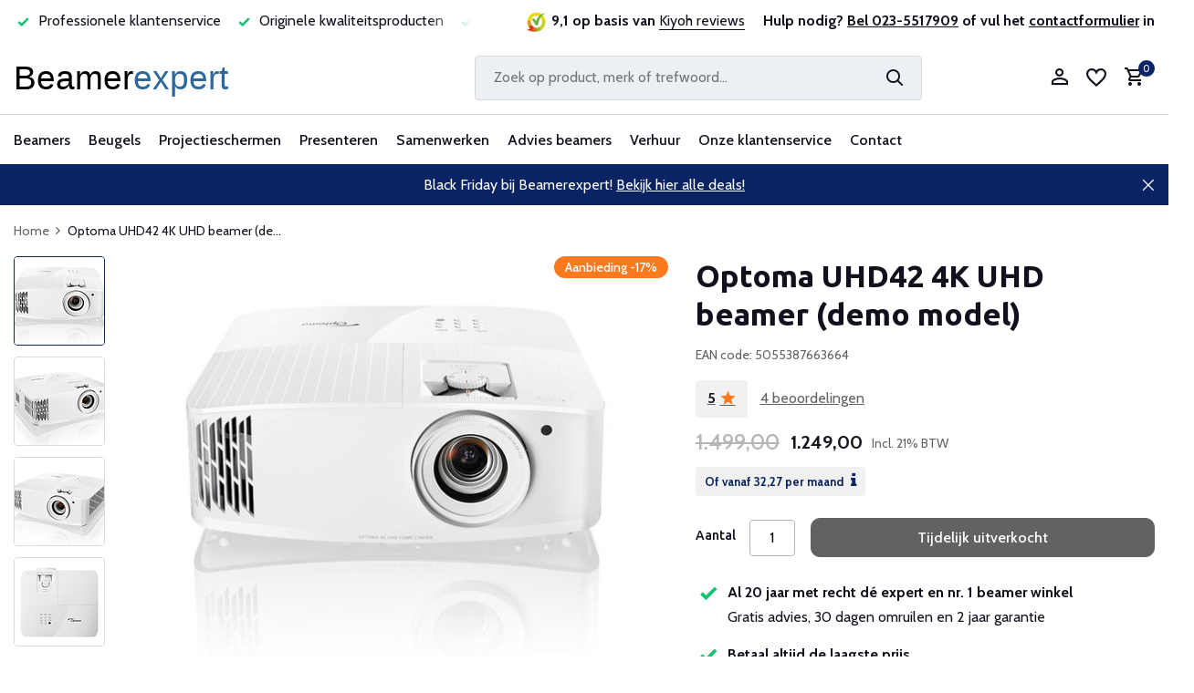

--- FILE ---
content_type: text/html;charset=utf-8
request_url: https://www.beamerexpert.nl/optoma-uhd42.html
body_size: 31942
content:
<!DOCTYPE html>
<html lang="nl">
  <head>
    
<script type="text/javascript">
   window.dataLayer = window.dataLayer || [];
   dataLayer.push({
            ecomm_prodid: "108413931",
      ecomm_prodid_adwords: "219456914",
      ecomm_pname: "Optoma UHD42 4K UHD beamer (demo model) UHD42 (open doos)",
      ecomm_category: "",
      ecomm_pagetype: "product",
      ecomm_totalvalue: 1249
                                   
             
      });
      
</script>


<script>
// <!-- Google Tag Manager -->
(function(w,d,s,l,i){w[l]=w[l]||[];w[l].push({'gtm.start':
new Date().getTime(),event:'gtm.js'});var f=d.getElementsByTagName(s)[0],
j=d.createElement(s),dl=l!='dataLayer'?'&l='+l:'';j.async=true;j.src=
'https://www.googletagmanager.com/gtm.js?id='+i+dl;f.parentNode.insertBefore(j,f);
})(window,document,'script','dataLayer','GTM-NJQMS63');
// <!-- End Google Tag Manager -->
</script>
    <meta charset="utf-8"/>
<!-- [START] 'blocks/head.rain' -->
<!--

  (c) 2008-2025 Lightspeed Netherlands B.V.
  http://www.lightspeedhq.com
  Generated: 14-11-2025 @ 16:55:19

-->
<link rel="canonical" href="https://www.beamerexpert.nl/optoma-uhd42.html"/>
<link rel="alternate" href="https://www.beamerexpert.nl/index.rss" type="application/rss+xml" title="Nieuwe producten"/>
<meta name="robots" content="noodp,noydir"/>
<meta name="google-site-verification" content="kHFd21ONW08R3XvYiXPNPUiMOkey0X1ZElNuS2S2e28"/>
<meta property="og:url" content="https://www.beamerexpert.nl/optoma-uhd42.html?source=facebook"/>
<meta property="og:site_name" content="Beamerexpert"/>
<meta property="og:title" content="Optoma UHD42 4K UHD laser beamer kopen?"/>
<meta property="og:description" content="De Optoma UHD42 is een betaalbare projector met 4K UHD resolutie tegen een zeer scherpe prijs. Aangeraden door de expert voor een home entertainment beamer. "/>
<meta property="og:image" content="https://cdn.webshopapp.com/shops/91456/files/321987068/optoma-optoma-uhd42-4k-uhd-beamer-demo-model.jpg"/>
<script src="https://advancedfilter.cmdcbv.app/public/advancedFilters-91456.js?v=1723625035"></script>
<!--[if lt IE 9]>
<script src="https://cdn.webshopapp.com/assets/html5shiv.js?2025-02-20"></script>
<![endif]-->
<!-- [END] 'blocks/head.rain' -->
    <title>Optoma UHD42 4K UHD laser beamer kopen? - Beamerexpert</title>
    <meta name="description" content="De Optoma UHD42 is een betaalbare projector met 4K UHD resolutie tegen een zeer scherpe prijs. Aangeraden door de expert voor een home entertainment beamer. " />
    <meta name="keywords" content="optoma, beamer, projector, gaming, home entertainment, home cinema, bioscoop, films, sport, uhd42, E1P0A41WE1Z1, 5055387663664" />
    <meta http-equiv="X-UA-Compatible" content="IE=edge">
    <meta name="viewport" content="width=device-width, initial-scale=1.0, maximum-scale=5.0, user-scalable=no">
    <meta name="apple-mobile-web-app-capable" content="yes">
    <meta name="apple-mobile-web-app-status-bar-style" content="black">

    <link rel="shortcut icon" href="https://cdn.webshopapp.com/shops/91456/themes/183073/v/2152401/assets/favicon.ico?20231216031022" type="image/x-icon" />
    <link rel="preconnect" href="https://fonts.gstatic.com" />
    <link rel="dns-prefetch" href="https://fonts.gstatic.com">
    <link rel="preconnect" href="https://fonts.googleapis.com">
		<link rel="dns-prefetch" href="https://fonts.googleapis.com">
		<link rel="preconnect" href="https://ajax.googleapis.com">
		<link rel="dns-prefetch" href="https://ajax.googleapis.com">
		<link rel="preconnect" href="https://cdn.webshopapp.com/">
		<link rel="dns-prefetch" href="https://cdn.webshopapp.com/">
    
        <link rel="preconnect" href="https://fonts.googleapis.com">
<link rel="preconnect" href="https://fonts.gstatic.com" crossorigin>
<link href="https://fonts.googleapis.com/css2?family=Cabin:wght@400;500;700&family=Ubuntu:wght@300;400;500;700&display=swap" rel="stylesheet">
                        <link rel="preload" href="https://cdn.webshopapp.com/shops/91456/themes/183073/assets/bootstrap-min.css?20251028143743" as="style" />
    <link rel="preload" href="https://cdn.webshopapp.com/shops/91456/themes/183073/assets/owl-carousel-min.css?20251028143743" as="style" />
    <link rel="preload" href="https://cdn.jsdelivr.net/npm/@fancyapps/ui/dist/fancybox.css" as="style" />
    <link rel="preload" href="https://cdn.webshopapp.com/assets/gui-2-0.css?2025-02-20" as="style" />
    <link rel="preload" href="https://cdn.webshopapp.com/assets/gui-responsive-2-0.css?2025-02-20" as="style" />
        	<link rel="preload" href="https://cdn.webshopapp.com/shops/91456/themes/183073/assets/icomoon-medium.ttf?20251028143743" as="font" crossorigin>
        <link rel="preload" href="https://cdn.webshopapp.com/shops/91456/themes/183073/assets/style-typography.css?20251028143743" as="style" />
    <link rel="preload" href="https://cdn.webshopapp.com/shops/91456/themes/183073/assets/style.css?20251028143743" as="style" />
    <link rel="preload" href="https://cdn.webshopapp.com/shops/91456/themes/183073/assets/style-custom.css?20251028143743" as="style" />
    <link rel="preload" href="https://cdn.webshopapp.com/shops/91456/themes/183073/assets/custom.css?20251028143743" as="style" />

    <script src="https://cdn.webshopapp.com/assets/jquery-1-9-1.js?2025-02-20"></script>
            <script rel="preload" src="https://cdn.jsdelivr.net/npm/popper.js@1.16.1/dist/umd/popper.min.js"></script>
    <link rel="preload" href="https://cdn.webshopapp.com/shops/91456/themes/183073/assets/bootstrap-min.js?20251028143743" as="script">
    <link rel="preload" href="https://cdn.webshopapp.com/assets/gui.js?2025-02-20" as="script">
    <link rel="preload" href="https://cdn.webshopapp.com/assets/gui-responsive-2-0.js?2025-02-20" as="script">
    <link rel="preload" href="https://cdn.webshopapp.com/shops/91456/themes/183073/assets/scripts.js?20251028143743" as="script">
    <link rel="preload" href="https://cdn.webshopapp.com/shops/91456/themes/183073/assets/global.js?20251028143743" as="script">
    <meta property="og:title" content="Optoma UHD42 4K UHD laser beamer kopen?">
<meta property="og:type" content="website"> 
<meta property="og:site_name" content="Beamerexpert">
<meta property="og:url" content="https://www.beamerexpert.nl/">
<meta property="og:image" content="https://cdn.webshopapp.com/shops/91456/files/321987068/1000x1000x2/optoma-optoma-uhd42-4k-uhd-beamer-demo-model.jpg">
<meta name="twitter:title" content="Optoma UHD42 4K UHD laser beamer kopen?">
<meta name="twitter:description" content="De Optoma UHD42 is een betaalbare projector met 4K UHD resolutie tegen een zeer scherpe prijs. Aangeraden door de expert voor een home entertainment beamer. ">
<meta name="twitter:site" content="Beamerexpert">
<meta name="twitter:card" content="https://cdn.webshopapp.com/shops/91456/themes/183073/v/2258115/assets/logo.png?20240318100443">
<meta name="twitter:image" content="https://cdn.webshopapp.com/shops/91456/themes/183073/assets/share-image.jpg?20251028143743">
<script type="application/ld+json">
  [
        {
      "@context": "https://schema.org/",
      "@type": "BreadcrumbList",
      "itemListElement":
      [
        {
          "@type": "ListItem",
          "position": 1,
          "item": {
            "@id": "https://www.beamerexpert.nl/",
            "name": "Home"
          }
        },
                {
          "@type": "ListItem",
          "position": 2,
          "item":	{
            "@id": "https://www.beamerexpert.nl/optoma-uhd42.html",
            "name": "Optoma UHD42 4K UHD beamer (demo model)"
          }
        }              ]
    },
                        {
      "@context": "https://schema.org/",
      "@type": "Product", 
      "name": "Optoma Optoma UHD42 4K UHD beamer (demo model)",
      "url": "https://www.beamerexpert.nl/optoma-uhd42.html",
      "productID": "108413931",
            "brand": {
        "@type": "Brand",
        "name": "Optoma"
      },
            "description": "Betaalbare beamer met Ultra HD beeldresolutie. Ideale thuisbioscoop of game beamer.",      "image": [
            "https://cdn.webshopapp.com/shops/91456/files/321987068/1500x1500x2/optoma-optoma-uhd42-4k-uhd-beamer-demo-model.jpg",            "https://cdn.webshopapp.com/shops/91456/files/321987068/1500x1500x2/optoma-optoma-uhd42-4k-uhd-beamer-demo-model.jpg",            "https://cdn.webshopapp.com/shops/91456/files/321987068/1500x1500x2/optoma-optoma-uhd42-4k-uhd-beamer-demo-model.jpg",            "https://cdn.webshopapp.com/shops/91456/files/321987068/1500x1500x2/optoma-optoma-uhd42-4k-uhd-beamer-demo-model.jpg",            "https://cdn.webshopapp.com/shops/91456/files/321987068/1500x1500x2/optoma-optoma-uhd42-4k-uhd-beamer-demo-model.jpg",            "https://cdn.webshopapp.com/shops/91456/files/321987068/1500x1500x2/optoma-optoma-uhd42-4k-uhd-beamer-demo-model.jpg",            "https://cdn.webshopapp.com/shops/91456/files/321987068/1500x1500x2/optoma-optoma-uhd42-4k-uhd-beamer-demo-model.jpg",            "https://cdn.webshopapp.com/shops/91456/files/321987068/1500x1500x2/optoma-optoma-uhd42-4k-uhd-beamer-demo-model.jpg",            "https://cdn.webshopapp.com/shops/91456/files/321987068/1500x1500x2/optoma-optoma-uhd42-4k-uhd-beamer-demo-model.jpg",            "https://cdn.webshopapp.com/shops/91456/files/321987068/1500x1500x2/optoma-optoma-uhd42-4k-uhd-beamer-demo-model.jpg"            ],
      "gtin13": "5055387663664",      "mpn": "E1P0A41WE1Z1",      "sku": "UHD42",      "offers": {
        "@type": "Offer",
        "price": "1249.00",
        "url": "https://www.beamerexpert.nl/optoma-uhd42.html",
        "priceValidUntil": "2026-11-14",
        "priceCurrency": "EUR",
                "availability": "https://schema.org/OutOfStock"
              }
      ,
      "aggregateRating": {
        "@type": "AggregateRating",
        "bestRating": "5",
        "worstRating": "1",
        "ratingValue": "5",
        "reviewCount": "4"
      },
      "review": [
                {
          "@type": "Review",
          "author": {
            "@type": "Person",
            "name": "Eric Hek"
          },
          "datePublished": "2021-08-09",
          "description": "Beamer gekocht vanwege de lage input lag. Deze belofte maakt de beamer meer dan waar. First person shooters zijn een feest om te spelen op deze beamer.",
          "name": "",
          "reviewRating": {
            "@type": "Rating",
            "bestRating": "5",
            "ratingValue": "5",
            "worstRating": "1"
          }
        },        {
          "@type": "Review",
          "author": {
            "@type": "Person",
            "name": "Rob van der Linden"
          },
          "datePublished": "2021-04-22",
          "description": "Erg fijne beamer! Mijn vrouw en ik kijken er films en series mee en de kinderen gamen er de rest van de dag mee. Bedankt voor het advies en de snelle service!",
          "name": "",
          "reviewRating": {
            "@type": "Rating",
            "bestRating": "5",
            "ratingValue": "5",
            "worstRating": "1"
          }
        },        {
          "@type": "Review",
          "author": {
            "@type": "Person",
            "name": "Maron Engelbertink"
          },
          "datePublished": "2021-03-25",
          "description": "Perfecte projector voor een prima prijs. Hoge resolutie en makkelijk te installeren. ",
          "name": "",
          "reviewRating": {
            "@type": "Rating",
            "bestRating": "5",
            "ratingValue": "5",
            "worstRating": "1"
          }
        },        {
          "@type": "Review",
          "author": {
            "@type": "Person",
            "name": "Kwint Lub"
          },
          "datePublished": "2021-03-23",
          "description": "Dit is mijn 4e thuisbioscoopprojector in de afgelopen 20 jaar - en ook de goedkoopste die ik ooit heb gekocht en hij is FENOMENAAL! Hij is helder genoeg om van te genieten met de lichten aan - maar met de lichten uit is hij bijna ongelooflijk scherp en helder - zelfs wanneer hij op een normale muur wordt geprojecteerd!",
          "name": "",
          "reviewRating": {
            "@type": "Rating",
            "bestRating": "5",
            "ratingValue": "5",
            "worstRating": "1"
          }
        }      ]
          },
        {
      "@context": "https://schema.org/",
      "@type": "Organization",
      "url": "https://www.beamerexpert.nl/",
      "name": "Beamerexpert",
      "legalName": "Beamerexpert",
      "description": "De Optoma UHD42 is een betaalbare projector met 4K UHD resolutie tegen een zeer scherpe prijs. Aangeraden door de expert voor een home entertainment beamer. ",
      "logo": "https://cdn.webshopapp.com/shops/91456/themes/183073/v/2258115/assets/logo.png?20240318100443",
      "image": "https://cdn.webshopapp.com/shops/91456/themes/183073/assets/share-image.jpg?20251028143743",
      "contactPoint": {
        "@type": "ContactPoint",
        "contactType": "Customer service",
        "telephone": ""
      },
      "address": {
        "@type": "PostalAddress",
        "streetAddress": "",
        "addressLocality": "",
        "postalCode": "",
        "addressCountry": "NL"
      }
          },
    { 
      "@context": "https://schema.org/", 
      "@type": "WebSite", 
      "url": "https://www.beamerexpert.nl/", 
      "name": "Beamerexpert",
      "description": "De Optoma UHD42 is een betaalbare projector met 4K UHD resolutie tegen een zeer scherpe prijs. Aangeraden door de expert voor een home entertainment beamer. ",
      "author": [
        {
          "@type": "Organization",
          "url": "https://www.dmws.nl/",
          "name": "DMWS BV",
          "address": {
            "@type": "PostalAddress",
            "streetAddress": "Wilhelmina plein 25",
            "addressLocality": "Eindhoven",
            "addressRegion": "NB",
            "postalCode": "5611 HG",
            "addressCountry": "NL"
          }
        }
      ]
    }      ]
</script>    
    <link rel="stylesheet" href="https://fonts.googleapis.com/css2?family=Cabin:wght@300;400;600&family=Ubuntu:wght@700&display=swap" type="text/css">
    <link rel="stylesheet" href="https://cdn.webshopapp.com/shops/91456/themes/183073/assets/bootstrap-min.css?20251028143743" type="text/css">
    <link rel="stylesheet" href="https://cdn.webshopapp.com/shops/91456/themes/183073/assets/owl-carousel-min.css?20251028143743" type="text/css">
    <link rel="stylesheet" href="https://cdn.jsdelivr.net/npm/@fancyapps/ui/dist/fancybox.css" type="text/css">
    <link rel="stylesheet" href="https://cdn.webshopapp.com/assets/gui-2-0.css?2025-02-20" type="text/css">
    <link rel="stylesheet" href="https://cdn.webshopapp.com/assets/gui-responsive-2-0.css?2025-02-20" type="text/css">
    <link rel="stylesheet" href="https://cdn.webshopapp.com/shops/91456/themes/183073/assets/style-typography.css?20251028143743" type="text/css">
    <link rel="stylesheet" href="https://cdn.webshopapp.com/shops/91456/themes/183073/assets/style.css?20251028143743" type="text/css">
    <link rel="stylesheet" href="https://cdn.webshopapp.com/shops/91456/themes/183073/assets/style-custom.css?20251028143743" type="text/css">
    <link rel="stylesheet" href="https://cdn.webshopapp.com/shops/91456/themes/183073/assets/custom.css?20251028143743" type="text/css">
  </head>
  <body>
    <!-- Google Tag Manager (noscript) --><noscript><iframe src="https://www.googletagmanager.com/ns.html?id=GTM-NJQMS63"
        height="0" width="0" style="display:none;visibility:hidden"></iframe></noscript><!-- End Google Tag Manager (noscript) --><aside id="cart" class="sidebar d-flex cart palette-bg-white"><div class="heading d-none d-sm-block"><i class="icon-x close"></i><h3>Mijn winkelwagen</h3></div><div class="heading d-sm-none palette-bg-accent-light mobile"><i class="icon-x close"></i><h3>Mijn winkelwagen</h3></div><div class="filledCart d-none"><ul class="list-cart list-inline mb-0 scrollbar"></ul><div class="totals-wrap"><p data-cart="total">Totaal (<span class="length">0</span>) producten<span class="amount">0,00</span></p><p data-cart="vat">BTW<span>0,00</span></p><p class="total" data-cart="grand-total"><b>Totaalbedrag</b><span class="grey">Incl. 21% BTW</span><span><b>0,00</b></span></p></div><div class="continue d-flex align-items-center"><a href="https://www.beamerexpert.nl/cart/" class="button solid cta">Ja, ik wil dit bestellen</a></div><div class="link">Jouw bestelling wordt gratis bezorgd</div></div><p class="emptyCart align-items-center">U heeft geen artikelen in uw winkelwagen...</p><div class="bottom d-none d-sm-block"><div class="payments d-flex justify-content-center flex-wrap dmws-payments"><a href="https://www.beamerexpert.nl/service/payment-methods/" title="Betaalmethoden" class="payment-icons icon-payment-ideal"></a><a href="https://www.beamerexpert.nl/service/payment-methods/" title="Betaalmethoden" class="payment-icons icon-payment-paypal"></a><a href="https://www.beamerexpert.nl/service/payment-methods/" title="Betaalmethoden" class="payment-icons icon-payment-mastercard"></a><a href="https://www.beamerexpert.nl/service/payment-methods/" title="Betaalmethoden" class="payment-icons icon-payment-visa"></a><a href="https://www.beamerexpert.nl/service/payment-methods/" title="Betaalmethoden" class="payment-icons icon-payment-mistercash"></a><a href="https://www.beamerexpert.nl/service/payment-methods/" title="Betaalmethoden" class="payment-icons icon-payment-maestro"></a><a href="https://www.beamerexpert.nl/service/payment-methods/" title="Betaalmethoden" class="payment-icons icon-payment-belfius"></a><a href="https://www.beamerexpert.nl/service/payment-methods/" title="Betaalmethoden" class="payment-icons icon-payment-americanexpress"></a><a href="https://www.beamerexpert.nl/service/payment-methods/" title="Betaalmethoden" class="payment-icons icon-payment-klarnapaylater"></a><a href="https://www.beamerexpert.nl/service/payment-methods/" title="Betaalmethoden" class="payment-icons icon-payment-invoice"></a><a class="waarborg ml-2" target="_blank" href="https://www.thuiswinkel.org/leden/beamerexpert-nl/certificaat" title="Thuiswinkel waarborg" class="payment-icons"><img class="lazy" src="https://cdn.webshopapp.com/shops/91456/themes/183073/assets/lazy-preload.jpg?20251028143743" data-src="https://cdn.webshopapp.com/shops/91456/themes/183073/assets/thuiswinkel-waarborg.png?20251028143743" alt="Thuiswinkel waarborg" width="100px" /></a></div></div></aside><aside id="sidereview" class="sidebar d-flex palette-bg-white"><div class="heading d-none d-sm-block"><i class="icon-x close"></i><h3>Schrijf je eigen review voor Optoma UHD42 4K UHD beamer (demo model)</h3></div><div class="heading d-sm-none palette-bg-black"><i class="icon-x close"></i><h3>Schrijf je eigen review voor Optoma UHD42 4K UHD beamer (demo model)</h3></div><form action="https://www.beamerexpert.nl/account/reviewPost/108413931/" method="post" id="form-review"><input type="hidden" name="key" value="f3bec5ebb70ad0aba6bdcda871d6a1cd"><label for="review-form-score">Wat voor cijfer geef je ons?</label><div class="d-flex align-items-center stars-wrap"><div class="d-flex align-items-center stars"><i class="icon-star active" data-stars="1"></i><i class="icon-star active" data-stars="2"></i><i class="icon-star active" data-stars="3"></i><i class="icon-star active" data-stars="4"></i><i class="icon-star active" data-stars="5"></i></div><span data-message="1" style="display: none;">Maar 1 ster?</span><span data-message="2" style="display: none;">Yes, 2 sterren.</span><span data-message="3" style="display: none;">Dit is niet slecht.</span><span data-message="4" style="display: none;">Lekker bezig, 4 sterren!</span><span data-message="5">Fantastisch, je geeft ons 5 sterren!</span></div><select id="review-form-score" name="score"><option value="1">1 Ster</option><option value="2">2 Ster(ren)</option><option value="3">3 Ster(ren)</option><option value="4">4 Ster(ren)</option><option value="5" selected="selected">5 Ster(ren)</option></select><div><label for="review-form-name">Naam *</label><input id="review-form-name" type="text" name="name" value="" required placeholder="Naam"></div><div><label for="review-form-email">E-mail <span>Uw e-mailadres wordt niet gepubliceerd.</span></label><input id="review-form-email" type="text" name="email" value="" placeholder="E-mail"></div><div><label for="review-form-review">Bericht *</label><textarea id="review-form-review" class="" name="review" required placeholder="Een goede review bevat genoeg details om anderen een indruk te geven van je ervaring. Leg uit welke factoren hebben bijgedragen aan je positieve of matige ervaring. "></textarea></div><button type="submit" class="button">Verstuur</button></form></aside><header id="variant-1" class="d-none d-md-block"><div class="topbar palette-bg-white test1"><div class="container"><div class="row align-items-center justify-content-between"><div class="col-6 col-lg-5"><div class="usp d-none d-md-block" data-total="4"><div class="list"><div class="item"><i class="icon-check"></i> Al 20 jaar betrouwbaar en ervaren</div><div class="item"><i class="icon-check"></i> Professionele klantenservice </div><div class="item"><i class="icon-check"></i> Originele kwaliteitsproducten</div><div class="item"><i class="icon-check"></i> Laagste prijsgarantie</div></div></div></div><div class="col-6 col-lg-7 col-xl-7 d-flex justify-content-end right"><div class="review-widget d-none d-md-block"><img class="lazy" src="https://cdn.webshopapp.com/shops/91456/themes/183073/assets/lazy-preload.jpg?20251028143743" data-src="https://cdn.webshopapp.com/shops/91456/themes/183073/v/2152380/assets/review-widget.png?20231216000634" alt="Review Logo" height="22" width="22" /><b>9,1 op basis van </b><span class="d-none d-lg-inline"><a href="https://www.kiyoh.com/reviews/1041894/beamerexpert_nl_1" target="_blank">Kiyoh reviews</a></span></div><div class="header-service-help align-self-center"><strong>Hulp nodig? <u><a href="tel:0031235517909">Bel 023-5517909</a></u> of vul het <u><a href="https://www.beamerexpert.nl/contact-met-ons/">contactformulier</a></u> in</strong></div></div></div></div></div><div class="overlay palette-bg-white"></div><div class="mainbar palette-bg-white"><div class="container"><div class="row align-items-center justify-content-between"><div class="col-12 d-flex align-items-center justify-content-between test1"><a href="https://www.beamerexpert.nl/" title="Beamers en projectoren" class="logo nf"><img src="https://cdn.webshopapp.com/themes/180896/assets/logo.svg" alt="Beamers en projectoren" width="244" height="40" /></a><ul class="d-none d-md-block list-inline mb-0 navigation"></ul><form action="https://www.beamerexpert.nl/search/" method="get" role="search" class="formSearch search-form default"><input id="search" type="text" name="q" autocomplete="off" value="" aria-label="Zoeken" placeholder="Zoek op product, merk of trefwoord..." /><i class="icon-x"></i><button type="submit" class="search-btn" title="Zoeken"><i class="icon-search"></i></button></form><div class="wrap-cart d-flex align-items-center"><div class="drop-down with-overlay account login"><div class="current"><a href="https://www.beamerexpert.nl/account/login/" aria-label="Mijn account" class="nf"><i class="icon-account"></i></a></div><div class="drop shadow d-none d-md-block"><ul class="list-inline mb-0"><li><i class="icon-check"></i> Maak binnen 1 minuut een account aan</li><li><i class="icon-check"></i> Voeg producten toe aan je wishlist</li><li><i class="icon-check"></i> Up to date over de status van je bestelling</li></ul><div class="d-flex align-items-center justify-content-between"><a href="https://www.beamerexpert.nl/account/login/" class="button">Inloggen</a><span>Nieuw? <a href="https://www.beamerexpert.nl/account/register/">Account aanmaken</a></span></div></div></div><div class="drop-down with-overlay account wishlist"><div class="current"><a href="https://www.beamerexpert.nl/account/login/" aria-label="Verlanglijst" class="nf"><span class="fs0">Verlanglijst</span><i class="icon-wishlist"></i></a></div><div class="drop shadow d-none d-md-block"><h4>Geen producten op verlanglijst...</h4><p>Log in en voeg producten toe door op het <i class="icon-wishlist"></i> icoon te klikken.</p><div class="d-flex align-items-center justify-content-between"><a href="https://www.beamerexpert.nl/account/login/" class="button">Inloggen</a><span>Nieuw? <a href="https://www.beamerexpert.nl/account/register/">Account aanmaken</a></span></div></div></div><a href="https://www.beamerexpert.nl/cart/" class="pos-r cart nf"><i class="icon-cart"></i><span class="count">0</span></a></div></div></div></div></div><div class="menubar palette-bg-white shadow"><div class="container"><div class="row"><div class="col-12"><div class="menu d-none d-md-flex align-items-center default default mega "><ul class="list-inline mb-0"><li class="list-inline-item has-sub"><a href="https://www.beamerexpert.nl/beamers/">Beamers</a><ul class="sub palette-bg-white"><li class="has-children"><a href="https://www.beamerexpert.nl/beamers/">Alle beamers</a><ul class="subsub palette-bg-white"><li><a href="https://www.beamerexpert.nl/beamers/top-10-beamers/">Top 10 beamers</a></li><li><a href="https://www.beamerexpert.nl/acties/">Acties</a></li><li><a href="https://www.beamerexpert.nl/beamers/merken/">Merken</a></li><li><a href="https://www.beamerexpert.nl/beamers/compleet/">Complete sets</a></li><li><a href="https://www.beamerexpert.nl/beamers/#&amp;filterValues=8160,8175">Onderhoudsarme beamers</a></li></ul></li><li class="has-children"><a href="https://www.beamerexpert.nl/beamers/beamers-voor-thuis/">Beamers voor thuis</a><ul class="subsub palette-bg-white"><li><a href="https://www.beamerexpert.nl/beamers/uhd-4k-beamers/">4K UHD beamers</a></li><li><a href="https://www.beamerexpert.nl/beamers/home-cinema-beamers/">Home cinema</a></li><li><a href="https://www.beamerexpert.nl/beamers/laser-televisie/">Laser televisie</a></li><li><a href="https://www.beamerexpert.nl/beamers/game-beamers/">Game beamers</a></li><li><a href="https://www.beamerexpert.nl/beamers/mini-beamers/">Mini beamers</a></li></ul></li><li class="has-children"><a href="https://www.beamerexpert.nl/beamers/professionele-beamers/">Beamers voor bedrijven</a><ul class="subsub palette-bg-white"><li><a href="https://www.beamerexpert.nl/beamers/professionele-beamers/">Professionele beamers</a></li><li><a href="https://www.beamerexpert.nl/beamers/#&amp;filterValues=3627,3609,8535">Vergaderruimte &lt; 10 personen</a></li><li><a href="https://www.beamerexpert.nl/beamers/#&amp;filterValues=14879,3627">Vergaderruimte &gt; 10 personen</a></li><li><a href="https://www.beamerexpert.nl/beamers/#&amp;filterValues=9204">Lichtgewicht mobiel</a></li><li><a href="https://www.beamerexpert.nl/beamers/projectieverlichting/">Projectieverlichting</a></li></ul></li><li class="has-children"><a href="https://www.beamerexpert.nl/beamers/educatieve-beamers/">Beamers voor scholen</a><ul class="subsub palette-bg-white"><li><a href="https://www.beamerexpert.nl/beamers/short-throw-beamers/">Short throw</a></li><li><a href="https://www.beamerexpert.nl/beamers/#&amp;filterValues=152583,14387">Ultra short throw</a></li><li><a href="https://www.beamerexpert.nl/beamers/interactieve-beamers/">Interactief</a></li><li><a href="https://www.beamerexpert.nl/beamers/#&amp;filterValues=153813">Klaslokaal</a></li><li><a href="https://www.beamerexpert.nl/beamers/#&amp;filterValues=153795">Aula</a></li></ul></li><li class="has-children"><a href="https://www.beamerexpert.nl/wat-is-het-verschil-tussen-dlp-en-lcd-beamers/">Projectietechnieken</a><ul class="subsub palette-bg-white"><li><a href="https://www.beamerexpert.nl/beamers/long-throw-beamers/">Long throw beamers</a></li><li><a href="https://www.beamerexpert.nl/beamers/#&amp;filterValues=8169,8166">LCD beamers</a></li><li><a href="https://www.beamerexpert.nl/beamers/#&amp;filterValues=8160">DLP beamers</a></li><li><a href="https://www.beamerexpert.nl/beamers/laser-beamers/">Laser beamers</a></li><li><a href="https://www.beamerexpert.nl/beamers/led-beamers/">LED beamers</a></li></ul></li><li class="has-children"><a href="https://www.beamerexpert.nl/soorten-beamers/">Soorten beamers</a><ul class="subsub palette-bg-white"><li><a href="https://www.beamerexpert.nl/beamers/3d-beamers/">3D beamers</a></li><li><a href="https://www.beamerexpert.nl/beamers/outdoor-beamers/">Buiten gebruik</a></li><li><a href="https://www.beamerexpert.nl/beamers/#&amp;filterValues=8862">Draadloos</a></li><li><a href="https://www.beamerexpert.nl/beamers/#&amp;filterValues=3675">Lage aanschafkosten</a></li><li><a href="https://www.beamerexpert.nl/beamers/#&amp;filterValues=8532">Stil</a></li></ul></li><li class="has-children"><a href="https://www.beamerexpert.nl/beamer-accessoires/">Beamer accessoires</a><ul class="subsub palette-bg-white"><li><a href="https://www.beamerexpert.nl/beamer-accessoires/afstandsbediening-beamer/">Afstandsbedieningen</a></li><li><a href="https://www.beamerexpert.nl/beamers/lampen/beamerlampen/">Beamerlampen</a></li><li><a href="https://www.beamerexpert.nl/kabels/">Kabels</a></li><li><a href="https://www.beamerexpert.nl/beamer-accessoires/koffers-tassen/">Koffers en tassen</a></li><li><a href="https://www.beamerexpert.nl/beamer-accessoires/luidsprekers/">Luidsprekers</a></li></ul></li><li class="has-children"><a href="https://www.beamerexpert.nl/advies-beamers/">Beamer advies</a><ul class="subsub palette-bg-white"><li><a href="https://www.beamerexpert.nl/beamer-kopen/">Beamer kopen</a></li><li><a href="https://www.beamerexpert.nl/installatie-beamer/">Beamer installeren</a></li><li><a href="https://www.beamerexpert.nl/onderhoud-beamers/">Beamer onderhouden</a></li><li><a href="https://www.beamerexpert.nl/beamerlamp-vervangen/">Beamerlamp vervangen</a></li><li><a href="https://www.beamerexpert.nl/tips-beamers/">Beamer tips</a></li></ul></li></ul></li><li class="list-inline-item has-sub"><a href="https://www.beamerexpert.nl/beugels/">Beugels</a><ul class="sub palette-bg-white"><li class="has-children"><a href="https://www.beamerexpert.nl/beamerbeugels/">Beamer beugels</a><ul class="subsub palette-bg-white"><li><a href="https://www.beamerexpert.nl/beamerbeugels/plafondbeugels/">Plafond</a></li><li><a href="https://www.beamerexpert.nl/beamerbeugels/anti-diefstal-kooi/">Anti diefstal</a></li><li><a href="https://www.beamerexpert.nl/beamerbeugels/wandbeugels/">Muur</a></li><li><a href="https://www.beamerexpert.nl/beamerbeugels/projectorliften/">Projectorlift</a></li></ul></li><li class="has-children"><a href="https://www.beamerexpert.nl/monitor-beugels/">Monitor beugels</a><ul class="subsub palette-bg-white"><li><a href="https://www.beamerexpert.nl/monitor-beugels/bureau-beugels/">Bureau</a></li><li><a href="https://www.beamerexpert.nl/monitor-beugels/muur-beugels/">Muur</a></li><li><a href="https://www.beamerexpert.nl/monitor-beugels/plafondbeugels/">Plafond</a></li><li><a href="https://www.beamerexpert.nl/monitor-beugels/vloerliften/">Vloerliften</a></li><li><a href="https://www.beamerexpert.nl/monitor-beugels/#&amp;filterValues=16893,16923,16935">Meerdere schermen</a></li></ul></li><li class="has-children"><a href="https://www.beamerexpert.nl/">Monitor accessoires</a><ul class="subsub palette-bg-white"><li><a href="https://www.beamerexpert.nl/monitor-beugels/trolleys/">Verrijdbare trolleys</a></li><li><a href="https://www.beamerexpert.nl/kabels/">Kabels</a></li><li><a href="https://www.beamerexpert.nl/beugels/medische-trolleys/">Medische trolleys</a></li><li><a href="https://www.beamerexpert.nl/monitor-beugels/videowall-opstelling/">Videowall opstelling</a></li></ul></li><li class="has-children"><a href="https://www.beamerexpert.nl/tablet-beugels/">Tablet beugels</a><ul class="subsub palette-bg-white"><li><a href="https://www.beamerexpert.nl/tablet-beugels/bureau-steun/">Bureau</a></li><li><a href="https://www.beamerexpert.nl/tablet-beugels/tablet-carts/">Tablet carts</a></li></ul></li></ul></li><li class="list-inline-item has-sub"><a href="https://www.beamerexpert.nl/projectieschermen/">Projectieschermen</a><ul class="sub palette-bg-white"><li class="has-children"><a href="https://www.beamerexpert.nl/projectieschermen/">Alle projectieschermen</a><ul class="subsub palette-bg-white"><li><a href="https://www.beamerexpert.nl/projectieschermen/top-10-projectieschermen/">Top 10 projectieschermen</a></li><li><a href="https://www.beamerexpert.nl/acties/">Acties</a></li><li><a href="https://www.beamerexpert.nl/projectieschermen/merken-projectieschermen/">Merken</a></li></ul></li><li class="has-children"><a href="https://www.beamerexpert.nl/projectieschermen/#&amp;filterValues=17717,17246,17258">Plafond en wand</a><ul class="subsub palette-bg-white"><li><a href="https://www.beamerexpert.nl/projectieschermen/elektrisch-projectiescherm/">Elektrisch projectiescherm</a></li><li><a href="https://www.beamerexpert.nl/projectieschermen/elektrisch-inbouwscherm/">Elektrisch inbouw projectiescherm</a></li><li><a href="https://www.beamerexpert.nl/projectieschermen/handbediend-projectiescherm/">Handbediend projectiescherm</a></li><li><a href="https://www.beamerexpert.nl/projectieschermen/projectiescherm-met-vast-frame/">Vast frame projectiescherm</a></li></ul></li><li class="has-children"><a href="https://www.beamerexpert.nl/projectieschermen/#&amp;filterValues=17717,8829,15086">Bedrijven en scholen</a><ul class="subsub palette-bg-white"><li><a href="https://www.beamerexpert.nl/projectieschermen/mobiel-projectiescherm/">Mobiel projectiescherm</a></li><li><a href="https://www.beamerexpert.nl/projectieschermen/#&amp;filterValues=151992,15086,14696,14699,14714">Vergaderruimte &lt;10 personen</a></li><li><a href="https://www.beamerexpert.nl/projectieschermen/#&amp;filterValues=151992,15086,14717,14729,14720">Vergaderruimte &gt;10 personen</a></li><li><a href="https://www.beamerexpert.nl/projectieschermen/#&amp;filterValues=12099,14387">Geschikt voor short throw</a></li></ul></li><li class="has-children"><a href="https://www.beamerexpert.nl/projectieschermen/voor-thuis">Voor thuis</a><ul class="subsub palette-bg-white"><li><a href="https://www.beamerexpert.nl/projectieschermen/#&amp;filterValues=151992,16917,151950">4K projectiescherm</a></li><li><a href="https://www.beamerexpert.nl/projectieschermen/#&amp;filterValues=151992,12327,15092">Filmscherm kopen</a></li><li><a href="https://www.beamerexpert.nl/projectieschermen/#&amp;filterValues=151992,16917">Game projectiescherm</a></li><li><a href="https://www.beamerexpert.nl/projectieschermen/#&amp;max=250&amp;filterValues=151992">Budget projectiescherm</a></li></ul></li><li class="has-children"><a href="https://www.beamerexpert.nl/advies-interactieve-whiteboards/">Whiteboards</a><ul class="subsub palette-bg-white"><li><a href="https://www.beamerexpert.nl/whiteboard-wanden/">Whiteboard wanden</a></li><li><a href="https://www.beamerexpert.nl/interactieve-beamers/">Interactieve projectie</a></li><li><a href="https://www.beamerexpert.nl/projectieschermen/#&amp;filterValues=12336">Projectiebord</a></li><li><a href="https://www.beamerexpert.nl/interactieve-whiteboards/">Digiborden</a></li></ul></li><li class="has-children"><a href="https://www.beamerexpert.nl/projectieschermen/accessoires-projectiescherm/">Projectiescherm accessoires</a><ul class="subsub palette-bg-white"><li><a href="https://www.beamerexpert.nl/projectieschermen/accessoires-projectiescherm/accessoires-plafondmontage/">Plafondmontage onderdelen</a></li><li><a href="https://www.beamerexpert.nl/projectieschermen/accessoires-projectiescherm/accessoires-voor-wandmontage/">Wandmontage onderdelen</a></li><li><a href="https://www.beamerexpert.nl/projectieschermen/accessoires-projectiescherm/projectiedoek-schoonmaken/">Projectiedoek schoonmaken</a></li></ul></li><li class="has-children"><a href="https://www.beamerexpert.nl/projectieschermen/verf/">Verf</a><ul class="subsub palette-bg-white"><li><a href="https://www.beamerexpert.nl/projectieschermen/verf/projectieverf/">Projectieverf</a></li></ul></li><li class="has-children"><a href="https://www.beamerexpert.nl/advies-beamers/">Advies</a><ul class="subsub palette-bg-white"><li><a href="https://www.beamerexpert.nl/projectiescherm-kopen/">Projectiescherm kopen</a></li><li><a href="https://www.beamerexpert.nl/installatie-projectiescherm/">Projectiescherm installeren</a></li><li><a href="https://www.beamerexpert.nl/doeksoort-projectiescherm/">Projectiescherm doeksoorten</a></li><li><a href="https://www.beamerexpert.nl/projectiescherm-onderhouden/">Projectiescherm onderhouden</a></li></ul></li></ul></li><li class="list-inline-item has-sub"><a href="https://www.beamerexpert.nl/presenteren/">Presenteren</a><ul class="sub palette-bg-white"><li class="has-children"><a href="https://www.beamerexpert.nl/monitoren/">Monitoren</a><ul class="subsub palette-bg-white"><li><a href="https://www.beamerexpert.nl/monitoren/">Alle monitoren</a></li><li><a href="https://www.beamerexpert.nl/gaming-monitoren/">Gaming monitoren</a></li><li><a href="https://www.beamerexpert.nl/home-office-monitoren/">Home office monitoren</a></li><li><a href="https://www.beamerexpert.nl/zakelijke-monitoren/">Zakelijke monitoren</a></li></ul></li><li class="has-children"><a href="https://www.beamerexpert.nl/whiteboards/">Interactieve whiteboards</a><ul class="subsub palette-bg-white"><li><a href="https://www.beamerexpert.nl/whiteboards/">Alle interactieve (white)boards</a></li><li><a href="https://www.beamerexpert.nl/interactieve-whiteboards/samsung-flip/">Samsung Flip</a></li><li><a href="https://www.beamerexpert.nl/interactieve-whiteboards/interactieve-pennen/">Interactieve pennen</a></li><li><a href="https://www.beamerexpert.nl/interactieve-whiteboards/accessoires/">Accessoires</a></li></ul></li><li class="has-children"><a href="https://www.beamerexpert.nl/interactieve-whiteboards/">Digiboards</a><ul class="subsub palette-bg-white"><li><a href="https://www.beamerexpert.nl/interactieve-whiteboards/">Alle digiborden</a></li><li><a href="https://www.beamerexpert.nl/interactieve-whiteboards/#&amp;filterValues=4113">Activeboard</a></li><li><a href="https://www.beamerexpert.nl/displays/#&amp;filterValues=6252">i3 Boards</a></li><li><a href="https://www.beamerexpert.nl/whiteboards/#&amp;filterValues=4215">Smartboard</a></li><li><a href="https://www.beamerexpert.nl/whiteboard-wanden/">Whiteboard wanden</a></li></ul></li><li class="has-children"><a href="https://www.beamerexpert.nl/displays/">Displays</a><ul class="subsub palette-bg-white"><li><a href="https://www.beamerexpert.nl/displays/digital-signage/">Digital signage displays</a></li><li><a href="https://www.beamerexpert.nl/monitor-beugels/">Display beugels</a></li><li><a href="https://www.beamerexpert.nl/beamer-accessoires/mediaspelers/">Mediaplayers</a></li><li><a href="https://www.beamerexpert.nl/">Software</a></li><li><a href="https://www.beamerexpert.nl/displays/digital-signage/#&amp;filterValues=17109">Interactive signage</a></li></ul></li><li class="has-children"><a href="https://www.beamerexpert.nl/televisies/">Televisies</a><ul class="subsub palette-bg-white"><li><a href="https://www.beamerexpert.nl/televisies/">Alle televisies</a></li><li><a href="https://www.beamerexpert.nl/televisies/hotel-televisies/">Hotel televisies</a></li><li><a href="https://www.beamerexpert.nl/monitor-beugels/">Televisie beugels</a></li><li><a href="https://www.beamerexpert.nl/soundbars/">Soundbars</a></li><li><a href="https://www.beamerexpert.nl/nedis-clsn120bu.html">Schermreiniging</a></li></ul></li><li class="has-children"><a href="https://www.beamerexpert.nl/touchscreens/">Touchscreens</a><ul class="subsub palette-bg-white"><li><a href="https://www.beamerexpert.nl/touchscreens/">Alle touchscreens</a></li><li><a href="https://www.beamerexpert.nl/touchscreens/#&amp;filterValues=17717,17055">Onderwijs touchscreens</a></li><li><a href="https://www.beamerexpert.nl/touchscreens/#&amp;filterValues=17717,17070">Zakelijke touchscreens</a></li><li><a href="https://www.beamerexpert.nl/monitor-beugels/">Touchscreen beugels</a></li><li><a href="https://www.beamerexpert.nl/touchscreens/touchscreen-accessoires/">Touchscreen accessoires</a></li></ul></li><li class="has-children"><a href="https://www.beamerexpert.nl/displays/videowalls/">Videowalls</a><ul class="subsub palette-bg-white"><li><a href="https://www.beamerexpert.nl/displays/videowalls/">Alle videowalls</a></li><li><a href="https://www.beamerexpert.nl/monitor-beugels/videowall-opstelling/">Videowall oplossingen</a></li><li><a href="https://www.beamerexpert.nl/monitor-beugels/videowall-opstelling/">Videowall opstelling</a></li><li><a href="https://www.beamerexpert.nl/displays/videowalls/complete-sets/">Complete sets</a></li><li><a href="https://www.beamerexpert.nl/">Software</a></li></ul></li><li class="has-children"><a href="https://www.beamerexpert.nl/draadloos-presenteren/">Draadloos presenteren</a><ul class="subsub palette-bg-white"><li><a href="https://www.beamerexpert.nl/advies-draadloos-presenteren/">Advies</a></li><li><a href="https://www.beamerexpert.nl/mogelijkheden-draadloos-presenteren/">Alle mogelijkheden</a></li><li><a href="https://www.beamerexpert.nl/airtame-at-dg2.html">Airtame</a></li><li><a href="https://www.beamerexpert.nl/draadloos-presenteren/clickshare/">Clickshare</a></li><li><a href="https://www.beamerexpert.nl/draadloos-presenteren/#&amp;filterValues=8556">Instashow</a></li></ul></li></ul></li><li class="list-inline-item has-sub"><a href="https://www.beamerexpert.nl/samenwerken/">Samenwerken</a><ul class="sub palette-bg-white"><li class="has-children"><a href="https://www.beamerexpert.nl/samenwerken/">Samenwerken op afstand</a><ul class="subsub palette-bg-white"><li><a href="https://www.beamerexpert.nl/samenwerken/">Digitaal samenwerken</a></li><li><a href="https://www.beamerexpert.nl/samenwerken/#&amp;filterValues=16419">Google Meet oplossingen</a></li><li><a href="https://www.beamerexpert.nl/samenwerken/#&amp;filterValues=16416">Microsoft Teams oplossingen</a></li><li><a href="https://www.beamerexpert.nl/samenwerken/#&amp;filterValues=16422">Zoom oplossingen</a></li><li><a href="https://www.beamerexpert.nl/">Skype for Business</a></li></ul></li><li class="has-children"><a href="https://www.beamerexpert.nl/samenwerken/videoconferencing/">Videoconferencing</a><ul class="subsub palette-bg-white"><li><a href="https://www.beamerexpert.nl/samenwerken/videobellen/">Videobellen op de (thuis)werkplek</a></li><li><a href="https://www.beamerexpert.nl/samenwerken/videoconferencing/kleine-videoconferencing-ruimte/">Kleine videoconferencing ruimte</a></li><li><a href="https://www.beamerexpert.nl/samenwerken/videoconferencing/middelgrote-videoconferencing-ruimte/">Middelgrote conferencing ruimte</a></li><li><a href="https://www.beamerexpert.nl/samenwerken/videoconferencing/grote-videoconferencing-ruimte/">Grote videoconferencing ruimte</a></li><li><a href="https://www.beamerexpert.nl/samenwerken/videoconferencing/extra-grote-videoconferencing-ruimte/">Extra grote videoconferencing</a></li></ul></li><li class="has-children"><a href="https://www.beamerexpert.nl/samenwerken/collaboration-ruimte/">Collaboration ruimtes</a><ul class="subsub palette-bg-white"><li><a href="https://www.beamerexpert.nl/samenwerken/huddle-room/">Huddle ruimte</a></li><li><a href="https://www.beamerexpert.nl/samenwerken/scrum-room/">Scrum ruimte</a></li><li><a href="https://www.beamerexpert.nl/samenwerken/videoconferencing/extra-grote-videoconferencing-ruimte/">Boardroom</a></li><li><a href="https://www.beamerexpert.nl/samenwerken/videoconferencing/complete-sets/">Video conferencing  sets</a></li></ul></li><li class="has-children"><a href="https://www.beamerexpert.nl/samenwerken/thuiswerken/">Thuiswerken</a><ul class="subsub palette-bg-white"><li><a href="https://www.beamerexpert.nl/samenwerken/thuiswerken/headsets/">(Draadloze) headsets</a></li><li><a href="https://www.beamerexpert.nl/samenwerken/thuiswerken/kits-met-headset-en-webcam/">Kits met headset en webcam</a></li><li><a href="https://www.beamerexpert.nl/home-office-monitoren/">Monitoren voor thuis</a></li><li><a href="https://www.beamerexpert.nl/samenwerken/thuiswerken/toetsenborden/">Toetsenborden</a></li><li><a href="https://www.beamerexpert.nl/samenwerken/thuiswerken/webcams/">Webcams</a></li></ul></li><li class="has-children"><a href="https://www.beamerexpert.nl/samenwerken/vergaderruimtes/">Vergaderruimte</a><ul class="subsub palette-bg-white"><li><a href="https://www.beamerexpert.nl/samenwerken/videoconferencing/vergaderingscameras/">Vergaderingscamera&#039;s</a></li><li><a href="https://www.beamerexpert.nl/samenwerken/videoconferencing/vergaderingstelefoon/">Vergadertelefoons</a></li><li><a href="https://www.beamerexpert.nl/samenwerken/videoconferencing/speakerphones/">Vergadermicrofoons</a></li><li><a href="https://www.beamerexpert.nl/samenwerken/ruimte-reserveringssystemen/">Ruimtereservering</a></li></ul></li><li class="has-children"><a href="https://www.beamerexpert.nl/werkplek/">Werkplek</a><ul class="subsub palette-bg-white"><li><a href="https://www.beamerexpert.nl/monitor-beugels/bureau-beugels/">Bureaubeugels</a></li><li><a href="https://www.beamerexpert.nl/covid-19/toetsenborden/">Covid toetsenborden</a></li><li><a href="https://www.beamerexpert.nl/monitor-beugels/zit-sta-werkplek/">Zit- sta oplossingen</a></li><li><a href="https://www.beamerexpert.nl/zakelijke-monitoren/">Zakelijke monitoren</a></li><li><a href="https://www.beamerexpert.nl/werkplek/zitballen/">Zitballen</a></li></ul></li><li class="has-children"><a href="https://www.beamerexpert.nl/ontdek/">Ontdek</a><ul class="subsub palette-bg-white"><li><a href="https://www.beamerexpert.nl/catchbox/">Catchbox gooibare microfoon</a></li><li><a href="https://www.beamerexpert.nl/samenwerken/ruimte-reserveringssystemen/">Ruimtereservering</a></li></ul></li></ul></li><li class="list-inline-item has-sub"><a href="https://www.beamerexpert.nl/advies-beamers/">Advies beamers</a><ul class="sub palette-bg-white"><li class="has-children"><a href="#">Aansluiten beamer</a><ul class="subsub palette-bg-white"><li><a href="https://www.beamerexpert.nl/hoe-sluit-ik-een-beamer-aan/">Aansluiten beamer</a></li><li><a href="https://www.beamerexpert.nl/aansluitingen-beamer/">Aansluitingen beamer</a></li><li><a href="https://www.beamerexpert.nl/beeldresolutie-projector/">Resolutie instellen</a></li><li><a href="https://www.beamerexpert.nl/projectie-afstand-berekenen/">Beamer afstand bepalen</a></li><li><a href="https://www.beamerexpert.nl/beamer-aansluiten-op-pc-of-laptop/">Aansluiten op pc of laptop</a></li></ul></li><li class="has-children"><a href="#">Beamer keuze</a><ul class="subsub palette-bg-white"><li><a href="https://www.beamerexpert.nl/beamer-kopen/">Beamer kopen</a></li><li><a href="https://www.beamerexpert.nl/lumen/">Aantal lumen bepalen</a></li><li><a href="https://www.beamerexpert.nl/beamers/#&amp;filterValues=14867">Beamer voor fotoclub</a></li><li><a href="https://www.beamerexpert.nl/beamers-voor-kerken/">Beamer voor kerk</a></li><li><a href="https://www.beamerexpert.nl/klantenservice/offerte-aanvraag-beamers/">Offerte aanvraag beamers</a></li></ul></li><li class="has-children"><a href="https://www.beamerexpert.nl/beamers/merken/">Beamer merken</a><ul class="subsub palette-bg-white"><li><a href="https://www.beamerexpert.nl/beamers/merken/acer/">Acer beamers</a></li><li><a href="https://www.beamerexpert.nl/beamers/merken/benq/">BenQ beamers</a></li><li><a href="https://www.beamerexpert.nl/beamers/merken/epson/">Epson beamers</a></li><li><a href="https://www.beamerexpert.nl/beamers/merken/optoma/">Optoma beamers</a></li><li><a href="https://www.beamerexpert.nl/beamers/merken/panasonic/">Panasonic beamers</a></li></ul></li><li class="has-children"><a href="https://www.beamerexpert.nl/handig">Handig</a><ul class="subsub palette-bg-white"><li><a href="https://www.beamerexpert.nl/beamers/outdoor-beamers/">Buitengebruik</a></li><li><a href="https://www.beamerexpert.nl/edge-blending/">Edge blending</a></li><li><a href="https://www.beamerexpert.nl/hoe-kijk-ik-televisie-met-een-beamer/">Gebruik als televisie</a></li><li><a href="https://www.beamerexpert.nl/beamers/long-throw-beamers/">Long throw beamers</a></li><li><a href="https://www.beamerexpert.nl/uitleg-terminologie-beamers/">Uitleg terminologie beamers</a></li></ul></li><li class="has-children"><a href="https://www.beamerexpert.nl/installatie-beamer/">Beamer afstellen</a><ul class="subsub palette-bg-white"><li><a href="https://www.beamerexpert.nl/projectie-afstand-berekenen/">Beamer afstand bepalen</a></li><li><a href="https://www.beamerexpert.nl/projectie-afstand-calculator/">Projectie afstand berekenen</a></li><li><a href="https://www.beamerexpert.nl/keystone-correctie/">Keystone correctie</a></li><li><a href="https://www.beamerexpert.nl/lens-shift-beamer/">Lens shift beamer</a></li><li><a href="https://www.beamerexpert.nl/digitale-zoom-beamer/">Digitale zoom</a></li></ul></li><li class="has-children"><a href="#">Service en onderhoud</a><ul class="subsub palette-bg-white"><li><a href="https://www.beamerexpert.nl/garantie-beamer/">Garantie beamer</a></li><li><a href="https://www.beamerexpert.nl/onderhoud-beamers/">Onderhoud beamers</a></li><li><a href="https://www.beamerexpert.nl/type-beamer/">Welk type beamer heb ik?</a></li><li><a href="https://www.beamerexpert.nl/schoonmaken-filter-van-beamer/">Schoonmaken filter beamer</a></li><li><a href="https://www.beamerexpert.nl/klantenservice/offerte-aanvraag-beamer-onderhoud/">Offerte beamer onderhoud</a></li></ul></li><li class="has-children"><a href="#">Beamerlampen</a><ul class="subsub palette-bg-white"><li><a href="https://www.beamerlampenexpert.nl/">Beamerlamp kopen</a></li><li><a href="https://www.beamerexpert.nl/beamers/lampen/">Beamerlampen</a></li><li><a href="https://www.beamerexpert.nl/levensduur-beamerlamp/">Levensduur beamerlamp</a></li><li><a href="https://www.beamerexpert.nl/klantenservice/offerte-aanvraag-beamerlampen/">Offerte aanvraag beamerlampen</a></li><li><a href="https://www.beamerexpert.nl/beamerlamp-vervangen/">Beamerlamp vervangen</a></li></ul></li><li class="has-children"><a href="https://www.beamerexpert.nl/blog">Blogs</a><ul class="subsub palette-bg-white"><li><a href="https://www.beamerexpert.nl/blogs/algemeen">Algemeen</a></li><li><a href="https://www.beamerexpert.nl/blogs/beamers">Beamers</a></li><li><a href="https://www.beamerexpert.nl/blogs/catchbox/">Catchbox</a></li><li><a href="https://www.beamerexpert.nl/blogs/draadloos-presenteren">Draadloos presenteren</a></li><li><a href="https://www.beamerexpert.nl/blogs/installaties">Installaties</a></li></ul></li></ul></li><li class="list-inline-item has-sub"><a href="https://www.beamerexpert.nl/verhuur/">Verhuur</a><ul class="sub palette-bg-white"><li class="has-children"><a href="https://www.beamerexpert.nl/verhuur/beamer-huren/">Beamer huren</a><ul class="subsub palette-bg-white"><li><a href="https://www.beamerexpert.nl/verhuur/beamer-accessoires-huren/">Beamer accessoire huren</a></li><li><a href="https://www.beamerexpert.nl/verhuur/complete-beamer-set-huren/">Complete beamerset</a></li><li><a href="https://www.beamerexpert.nl/verhuur/complete-presentatie-set-huren/">Complete presentatieset</a></li><li><a href="https://www.beamerexpert.nl/ik-wil-een-beamer-huren/">Beamer huren advies</a></li></ul></li><li class="has-children"><a href="https://www.beamerexpert.nl/verhuur/projectiescherm-huren/">Projectiescherm huren</a><ul class="subsub palette-bg-white"><li><a href="https://www.beamerexpert.nl/verhuur/projectiescherm-huren/#&amp;filterValues=8820">Mobiel projectiescherm huren</a></li><li><a href="https://www.beamerexpert.nl/verhuur/projectiescherm-huren/#&amp;filterValues=11364">Opbouw projectiescherm huren</a></li><li><a href="https://www.beamerexpert.nl/ik-wil-een-projectiescherm-huren/">Projectiescherm huren advies</a></li></ul></li><li class="has-children"><a href="https://www.beamerexpert.nl/verhuur/display-huren/">Large displays</a><ul class="subsub palette-bg-white"><li><a href="https://www.beamerexpert.nl/verhuur/display-huren/#&amp;filterValues=15665">LG 55 inch huren</a></li><li><a href="https://www.beamerexpert.nl/verhuur/display-huren/#&amp;filterValues=15680">LG 65 inch huren</a></li></ul></li><li class="has-children"><a href="https://www.beamerexpert.nl/verhuur/catchbox-huren/">Catchbox huren</a><ul class="subsub palette-bg-white"><li><a href="https://www.beamerexpert.nl/verhuur/catchbox-huren/">Catchbox huren</a></li><li><a href="https://www.beamerexpert.nl/catchbox/">Catchbox kopen</a></li><li><a href="https://www.beamerexpert.nl/catchbox-kopen/">Advies Catchbox kopen</a></li></ul></li></ul></li><li class="list-inline-item"><a href="https://www.beamerexpert.nl/klantenservice">Onze klantenservice</a></li><li class="list-inline-item has-sub"><a href="https://www.beamerexpert.nl/klantenservice/contactgegevens/">Contact</a><ul class="sub palette-bg-white"><li class="has-children"><a href="https://www.beamerexpert.nl/klantenservice/contactgegevens/">Contact opnemen</a><ul class="subsub palette-bg-white"><li><a href="https://www.beamerexpert.nl/klantenservice/contactgegevens/">Contactpagina</a></li><li><a href="https://www.beamerexpert.nl/contact-met-ons/">Contactformulier</a></li><li><a href="https://www.beamerexpert.nl/klantenservice">Klantenservice</a></li><li><a href="https://www.beamerexpert.nl/klantenservice/live-chat/">Live Chat</a></li><li><a href="https://www.beamerexpert.nl/klantenservice/offerte-aanvragen/">Offerte aanvragen</a></li></ul></li><li class="has-children"><a href="https://www.beamerexpert.nl/klantenservice/over-beamerexpert/">Over Beamerexpert</a><ul class="subsub palette-bg-white"><li><a href="https://www.beamerexpert.nl/klantenservice/keurmerken/">Keurmerken</a></li><li><a href="https://www.beamerexpert.nl/klantenservice/organisatiegegevens/">Organisatiegegevens</a></li><li><a href="https://www.beamerexpert.nl/klantenservice/jouw-mening-telt/">Reviews</a></li><li><a href="https://www.beamerexpert.nl/klantenservice/beamer-showroom/">Showroom</a></li><li><a href="https://www.beamerexpert.nl/klantenservice/vacatures/">Vacatures</a></li></ul></li></ul></li></ul></div></div></div></div></div><div class="announcement hide"><div class="container"><div class="row"><div class="col-12 d-flex align-items-center justify-content-center pos-r"><p class="mb-0"><span class="d-md-none">Black Friday bij Beamerexpert!</span><span class="d-none d-md-inline">Black Friday bij Beamerexpert!</span><a href="https://www.beamerexpert.nl/black-friday-deals/">Bekijk hier alle deals!</a></p><i class="icon-x"></i></div></div></div></div></header><header id="mobile-variant-4" class="d-md-none mobile-header"><div class="overlay palette-bg-white"></div><div class="top"><div class="container"><div class="row"><div class="col-12 d-flex align-items-center justify-content-between"><div class="d-md-none mobile-menu"><i class="icon-menu"></i><div class="menu-wrapper"><div class="d-flex align-items-center justify-content-between heading palette-bg-accent-light"><span>Menu</span><i class="icon-x"></i></div><ul class="list-inline mb-0 palette-bg-white"><li class="categories images"><a class="mobile-menu-heading" href="https://www.beamerexpert.nl/catalog/" data-title="categorieën">Categorieën</a><div class="back"><i class="icon-arrow">&nbsp;</i> Terug naar <span></span></div><ul><li class="has-sub "><a href="https://www.beamerexpert.nl/beamers/" class="nf" data-title="beamers">Beamers<i class="icon-chevron-down"></i></a><ul class="sub test0"><li class="has-children"><a href="https://www.beamerexpert.nl/beamers/" data-title="alle beamers">Alle beamers<i class="icon-chevron-down"></i></a><ul class="sub test1"><li class="test3"><a href="https://www.beamerexpert.nl/beamers/top-10-beamers/" data-title="top 10 beamers">Top 10 beamers</a></li><li class="test3"><a href="https://www.beamerexpert.nl/acties/" data-title="acties">Acties</a></li><li class="test3"><a href="https://www.beamerexpert.nl/beamers/merken/" data-title="merken">Merken</a></li><li class="test3"><a href="https://www.beamerexpert.nl/beamers/compleet/" data-title="complete sets">Complete sets</a></li><li class="test3"><a href="https://www.beamerexpert.nl/beamers/#&amp;filterValues=8160,8175" data-title="onderhoudsarme beamers">Onderhoudsarme beamers</a></li></ul></li><li class="has-children"><a href="https://www.beamerexpert.nl/beamers/beamers-voor-thuis/" data-title="beamers voor thuis">Beamers voor thuis<i class="icon-chevron-down"></i></a><ul class="sub test1"><li class="test3"><a href="https://www.beamerexpert.nl/beamers/uhd-4k-beamers/" data-title="4k uhd beamers">4K UHD beamers</a></li><li class="test3"><a href="https://www.beamerexpert.nl/beamers/home-cinema-beamers/" data-title="home cinema">Home cinema</a></li><li class="test3"><a href="https://www.beamerexpert.nl/beamers/laser-televisie/" data-title="laser televisie">Laser televisie</a></li><li class="test3"><a href="https://www.beamerexpert.nl/beamers/game-beamers/" data-title="game beamers">Game beamers</a></li><li class="test3"><a href="https://www.beamerexpert.nl/beamers/mini-beamers/" data-title="mini beamers">Mini beamers</a></li></ul></li><li class="has-children"><a href="https://www.beamerexpert.nl/beamers/professionele-beamers/" data-title="beamers voor bedrijven">Beamers voor bedrijven<i class="icon-chevron-down"></i></a><ul class="sub test1"><li class="test3"><a href="https://www.beamerexpert.nl/beamers/professionele-beamers/" data-title="professionele beamers">Professionele beamers</a></li><li class="test3"><a href="https://www.beamerexpert.nl/beamers/#&amp;filterValues=3627,3609,8535" data-title="vergaderruimte &lt; 10 personen">Vergaderruimte &lt; 10 personen</a></li><li class="test3"><a href="https://www.beamerexpert.nl/beamers/#&amp;filterValues=14879,3627" data-title="vergaderruimte &gt; 10 personen">Vergaderruimte &gt; 10 personen</a></li><li class="test3"><a href="https://www.beamerexpert.nl/beamers/#&amp;filterValues=9204" data-title="lichtgewicht mobiel">Lichtgewicht mobiel</a></li><li class="test3"><a href="https://www.beamerexpert.nl/beamers/projectieverlichting/" data-title="projectieverlichting">Projectieverlichting</a></li></ul></li><li class="has-children"><a href="https://www.beamerexpert.nl/beamers/educatieve-beamers/" data-title="beamers voor scholen">Beamers voor scholen<i class="icon-chevron-down"></i></a><ul class="sub test1"><li class="test3"><a href="https://www.beamerexpert.nl/beamers/short-throw-beamers/" data-title="short throw">Short throw</a></li><li class="test3"><a href="https://www.beamerexpert.nl/beamers/#&amp;filterValues=152583,14387" data-title="ultra short throw">Ultra short throw</a></li><li class="test3"><a href="https://www.beamerexpert.nl/beamers/interactieve-beamers/" data-title="interactief">Interactief</a></li><li class="test3"><a href="https://www.beamerexpert.nl/beamers/#&amp;filterValues=153813" data-title="klaslokaal">Klaslokaal</a></li><li class="test3"><a href="https://www.beamerexpert.nl/beamers/#&amp;filterValues=153795" data-title="aula">Aula</a></li></ul></li><li class="has-children"><a href="https://www.beamerexpert.nl/wat-is-het-verschil-tussen-dlp-en-lcd-beamers/" data-title="projectietechnieken">Projectietechnieken<i class="icon-chevron-down"></i></a><ul class="sub test1"><li class="test3"><a href="https://www.beamerexpert.nl/beamers/long-throw-beamers/" data-title="long throw beamers">Long throw beamers</a></li><li class="test3"><a href="https://www.beamerexpert.nl/beamers/#&amp;filterValues=8169,8166" data-title="lcd beamers">LCD beamers</a></li><li class="test3"><a href="https://www.beamerexpert.nl/beamers/#&amp;filterValues=8160" data-title="dlp beamers">DLP beamers</a></li><li class="test3"><a href="https://www.beamerexpert.nl/beamers/laser-beamers/" data-title="laser beamers">Laser beamers</a></li><li class="test3"><a href="https://www.beamerexpert.nl/beamers/led-beamers/" data-title="led beamers">LED beamers</a></li></ul></li><li class="has-children"><a href="https://www.beamerexpert.nl/soorten-beamers/" data-title="soorten beamers">Soorten beamers<i class="icon-chevron-down"></i></a><ul class="sub test1"><li class="test3"><a href="https://www.beamerexpert.nl/beamers/3d-beamers/" data-title="3d beamers">3D beamers</a></li><li class="test3"><a href="https://www.beamerexpert.nl/beamers/outdoor-beamers/" data-title="buiten gebruik">Buiten gebruik</a></li><li class="test3"><a href="https://www.beamerexpert.nl/beamers/#&amp;filterValues=8862" data-title="draadloos">Draadloos</a></li><li class="test3"><a href="https://www.beamerexpert.nl/beamers/#&amp;filterValues=3675" data-title="lage aanschafkosten">Lage aanschafkosten</a></li><li class="test3"><a href="https://www.beamerexpert.nl/beamers/#&amp;filterValues=8532" data-title="stil">Stil</a></li></ul></li><li class="has-children"><a href="https://www.beamerexpert.nl/beamer-accessoires/" data-title="beamer accessoires">Beamer accessoires<i class="icon-chevron-down"></i></a><ul class="sub test1"><li class="test3"><a href="https://www.beamerexpert.nl/beamer-accessoires/afstandsbediening-beamer/" data-title="afstandsbedieningen">Afstandsbedieningen</a></li><li class="test3"><a href="https://www.beamerexpert.nl/beamers/lampen/beamerlampen/" data-title="beamerlampen">Beamerlampen</a></li><li class="test3"><a href="https://www.beamerexpert.nl/kabels/" data-title="kabels">Kabels</a></li><li class="test3"><a href="https://www.beamerexpert.nl/beamer-accessoires/koffers-tassen/" data-title="koffers en tassen">Koffers en tassen</a></li><li class="test3"><a href="https://www.beamerexpert.nl/beamer-accessoires/luidsprekers/" data-title="luidsprekers">Luidsprekers</a></li></ul></li><li class="has-children"><a href="https://www.beamerexpert.nl/advies-beamers/" data-title="beamer advies">Beamer advies<i class="icon-chevron-down"></i></a><ul class="sub test1"><li class="test3"><a href="https://www.beamerexpert.nl/beamer-kopen/" data-title="beamer kopen">Beamer kopen</a></li><li class="test3"><a href="https://www.beamerexpert.nl/installatie-beamer/" data-title="beamer installeren">Beamer installeren</a></li><li class="test3"><a href="https://www.beamerexpert.nl/onderhoud-beamers/" data-title="beamer onderhouden">Beamer onderhouden</a></li><li class="test3"><a href="https://www.beamerexpert.nl/beamerlamp-vervangen/" data-title="beamerlamp vervangen">Beamerlamp vervangen</a></li><li class="test3"><a href="https://www.beamerexpert.nl/tips-beamers/" data-title="beamer tips">Beamer tips</a></li></ul></li></ul></li><li class="has-sub "><a href="https://www.beamerexpert.nl/beugels/" class="nf" data-title="beugels">Beugels<i class="icon-chevron-down"></i></a><ul class="sub test0"><li class="has-children"><a href="https://www.beamerexpert.nl/beamerbeugels/" data-title="beamer beugels">Beamer beugels<i class="icon-chevron-down"></i></a><ul class="sub test1"><li class="test3"><a href="https://www.beamerexpert.nl/beamerbeugels/plafondbeugels/" data-title="plafond">Plafond</a></li><li class="test3"><a href="https://www.beamerexpert.nl/beamerbeugels/anti-diefstal-kooi/" data-title="anti diefstal">Anti diefstal</a></li><li class="test3"><a href="https://www.beamerexpert.nl/beamerbeugels/wandbeugels/" data-title="muur">Muur</a></li><li class="test3"><a href="https://www.beamerexpert.nl/beamerbeugels/projectorliften/" data-title="projectorlift">Projectorlift</a></li></ul></li><li class="has-children"><a href="https://www.beamerexpert.nl/monitor-beugels/" data-title="monitor beugels">Monitor beugels<i class="icon-chevron-down"></i></a><ul class="sub test1"><li class="test3"><a href="https://www.beamerexpert.nl/monitor-beugels/bureau-beugels/" data-title="bureau">Bureau</a></li><li class="test3"><a href="https://www.beamerexpert.nl/monitor-beugels/muur-beugels/" data-title="muur">Muur</a></li><li class="test3"><a href="https://www.beamerexpert.nl/monitor-beugels/plafondbeugels/" data-title="plafond">Plafond</a></li><li class="test3"><a href="https://www.beamerexpert.nl/monitor-beugels/vloerliften/" data-title="vloerliften">Vloerliften</a></li><li class="test3"><a href="https://www.beamerexpert.nl/monitor-beugels/#&amp;filterValues=16893,16923,16935" data-title="meerdere schermen">Meerdere schermen</a></li></ul></li><li class="has-children"><a href="https://www.beamerexpert.nl/" data-title="monitor accessoires">Monitor accessoires<i class="icon-chevron-down"></i></a><ul class="sub test1"><li class="test3"><a href="https://www.beamerexpert.nl/monitor-beugels/trolleys/" data-title="verrijdbare trolleys">Verrijdbare trolleys</a></li><li class="test3"><a href="https://www.beamerexpert.nl/kabels/" data-title="kabels">Kabels</a></li><li class="test3"><a href="https://www.beamerexpert.nl/beugels/medische-trolleys/" data-title="medische trolleys">Medische trolleys</a></li><li class="test3"><a href="https://www.beamerexpert.nl/monitor-beugels/videowall-opstelling/" data-title="videowall opstelling">Videowall opstelling</a></li></ul></li><li class="has-children"><a href="https://www.beamerexpert.nl/tablet-beugels/" data-title="tablet beugels">Tablet beugels<i class="icon-chevron-down"></i></a><ul class="sub test1"><li class="test3"><a href="https://www.beamerexpert.nl/tablet-beugels/bureau-steun/" data-title="bureau">Bureau</a></li><li class="test3"><a href="https://www.beamerexpert.nl/tablet-beugels/tablet-carts/" data-title="tablet carts">Tablet carts</a></li></ul></li></ul></li><li class="has-sub "><a href="https://www.beamerexpert.nl/projectieschermen/" class="nf" data-title="projectieschermen">Projectieschermen<i class="icon-chevron-down"></i></a><ul class="sub test0"><li class="has-children"><a href="https://www.beamerexpert.nl/projectieschermen/" data-title="alle projectieschermen">Alle projectieschermen<i class="icon-chevron-down"></i></a><ul class="sub test1"><li class="test3"><a href="https://www.beamerexpert.nl/projectieschermen/top-10-projectieschermen/" data-title="top 10 projectieschermen">Top 10 projectieschermen</a></li><li class="test3"><a href="https://www.beamerexpert.nl/acties/" data-title="acties">Acties</a></li><li class="test3"><a href="https://www.beamerexpert.nl/projectieschermen/merken-projectieschermen/" data-title="merken">Merken</a></li></ul></li><li class="has-children"><a href="https://www.beamerexpert.nl/projectieschermen/#&amp;filterValues=17717,17246,17258" data-title="plafond en wand">Plafond en wand<i class="icon-chevron-down"></i></a><ul class="sub test1"><li class="test3"><a href="https://www.beamerexpert.nl/projectieschermen/elektrisch-projectiescherm/" data-title="elektrisch projectiescherm">Elektrisch projectiescherm</a></li><li class="test3"><a href="https://www.beamerexpert.nl/projectieschermen/elektrisch-inbouwscherm/" data-title="elektrisch inbouw projectiescherm">Elektrisch inbouw projectiescherm</a></li><li class="test3"><a href="https://www.beamerexpert.nl/projectieschermen/handbediend-projectiescherm/" data-title="handbediend projectiescherm">Handbediend projectiescherm</a></li><li class="test3"><a href="https://www.beamerexpert.nl/projectieschermen/projectiescherm-met-vast-frame/" data-title="vast frame projectiescherm">Vast frame projectiescherm</a></li></ul></li><li class="has-children"><a href="https://www.beamerexpert.nl/projectieschermen/#&amp;filterValues=17717,8829,15086" data-title="bedrijven en scholen">Bedrijven en scholen<i class="icon-chevron-down"></i></a><ul class="sub test1"><li class="test3"><a href="https://www.beamerexpert.nl/projectieschermen/mobiel-projectiescherm/" data-title="mobiel projectiescherm">Mobiel projectiescherm</a></li><li class="test3"><a href="https://www.beamerexpert.nl/projectieschermen/#&amp;filterValues=151992,15086,14696,14699,14714" data-title="vergaderruimte &lt;10 personen">Vergaderruimte &lt;10 personen</a></li><li class="test3"><a href="https://www.beamerexpert.nl/projectieschermen/#&amp;filterValues=151992,15086,14717,14729,14720" data-title="vergaderruimte &gt;10 personen">Vergaderruimte &gt;10 personen</a></li><li class="test3"><a href="https://www.beamerexpert.nl/projectieschermen/#&amp;filterValues=12099,14387" data-title="geschikt voor short throw">Geschikt voor short throw</a></li></ul></li><li class="has-children"><a href="https://www.beamerexpert.nl/projectieschermen/voor-thuis" data-title="voor thuis">Voor thuis<i class="icon-chevron-down"></i></a><ul class="sub test1"><li class="test3"><a href="https://www.beamerexpert.nl/projectieschermen/#&amp;filterValues=151992,16917,151950" data-title="4k projectiescherm">4K projectiescherm</a></li><li class="test3"><a href="https://www.beamerexpert.nl/projectieschermen/#&amp;filterValues=151992,12327,15092" data-title="filmscherm kopen">Filmscherm kopen</a></li><li class="test3"><a href="https://www.beamerexpert.nl/projectieschermen/#&amp;filterValues=151992,16917" data-title="game projectiescherm">Game projectiescherm</a></li><li class="test3"><a href="https://www.beamerexpert.nl/projectieschermen/#&amp;max=250&amp;filterValues=151992" data-title="budget projectiescherm">Budget projectiescherm</a></li></ul></li><li class="has-children"><a href="https://www.beamerexpert.nl/advies-interactieve-whiteboards/" data-title="whiteboards">Whiteboards<i class="icon-chevron-down"></i></a><ul class="sub test1"><li class="test3"><a href="https://www.beamerexpert.nl/whiteboard-wanden/" data-title="whiteboard wanden">Whiteboard wanden</a></li><li class="test3"><a href="https://www.beamerexpert.nl/interactieve-beamers/" data-title="interactieve projectie">Interactieve projectie</a></li><li class="test3"><a href="https://www.beamerexpert.nl/projectieschermen/#&amp;filterValues=12336" data-title="projectiebord">Projectiebord</a></li><li class="test3"><a href="https://www.beamerexpert.nl/interactieve-whiteboards/" data-title="digiborden">Digiborden</a></li></ul></li><li class="has-children"><a href="https://www.beamerexpert.nl/projectieschermen/accessoires-projectiescherm/" data-title="projectiescherm accessoires">Projectiescherm accessoires<i class="icon-chevron-down"></i></a><ul class="sub test1"><li class="test3"><a href="https://www.beamerexpert.nl/projectieschermen/accessoires-projectiescherm/accessoires-plafondmontage/" data-title="plafondmontage onderdelen">Plafondmontage onderdelen</a></li><li class="test3"><a href="https://www.beamerexpert.nl/projectieschermen/accessoires-projectiescherm/accessoires-voor-wandmontage/" data-title="wandmontage onderdelen">Wandmontage onderdelen</a></li><li class="test3"><a href="https://www.beamerexpert.nl/projectieschermen/accessoires-projectiescherm/projectiedoek-schoonmaken/" data-title="projectiedoek schoonmaken">Projectiedoek schoonmaken</a></li></ul></li><li class="has-children"><a href="https://www.beamerexpert.nl/projectieschermen/verf/" data-title="verf">Verf<i class="icon-chevron-down"></i></a><ul class="sub test1"><li class="test3"><a href="https://www.beamerexpert.nl/projectieschermen/verf/projectieverf/" data-title="projectieverf">Projectieverf</a></li></ul></li><li class="has-children"><a href="https://www.beamerexpert.nl/advies-beamers/" data-title="advies">Advies<i class="icon-chevron-down"></i></a><ul class="sub test1"><li class="test3"><a href="https://www.beamerexpert.nl/projectiescherm-kopen/" data-title="projectiescherm kopen">Projectiescherm kopen</a></li><li class="test3"><a href="https://www.beamerexpert.nl/installatie-projectiescherm/" data-title="projectiescherm installeren">Projectiescherm installeren</a></li><li class="test3"><a href="https://www.beamerexpert.nl/doeksoort-projectiescherm/" data-title="projectiescherm doeksoorten">Projectiescherm doeksoorten</a></li><li class="test3"><a href="https://www.beamerexpert.nl/projectiescherm-onderhouden/" data-title="projectiescherm onderhouden">Projectiescherm onderhouden</a></li></ul></li></ul></li><li class="has-sub "><a href="https://www.beamerexpert.nl/presenteren/" class="nf" data-title="presenteren">Presenteren<i class="icon-chevron-down"></i></a><ul class="sub test0"><li class="has-children"><a href="https://www.beamerexpert.nl/monitoren/" data-title="monitoren">Monitoren<i class="icon-chevron-down"></i></a><ul class="sub test1"><li class="test3"><a href="https://www.beamerexpert.nl/monitoren/" data-title="alle monitoren">Alle monitoren</a></li><li class="test3"><a href="https://www.beamerexpert.nl/gaming-monitoren/" data-title="gaming monitoren">Gaming monitoren</a></li><li class="test3"><a href="https://www.beamerexpert.nl/home-office-monitoren/" data-title="home office monitoren">Home office monitoren</a></li><li class="test3"><a href="https://www.beamerexpert.nl/zakelijke-monitoren/" data-title="zakelijke monitoren">Zakelijke monitoren</a></li></ul></li><li class="has-children"><a href="https://www.beamerexpert.nl/whiteboards/" data-title="interactieve whiteboards">Interactieve whiteboards<i class="icon-chevron-down"></i></a><ul class="sub test1"><li class="test3"><a href="https://www.beamerexpert.nl/whiteboards/" data-title="alle interactieve (white)boards">Alle interactieve (white)boards</a></li><li class="test3"><a href="https://www.beamerexpert.nl/interactieve-whiteboards/samsung-flip/" data-title="samsung flip">Samsung Flip</a></li><li class="test3"><a href="https://www.beamerexpert.nl/interactieve-whiteboards/interactieve-pennen/" data-title="interactieve pennen">Interactieve pennen</a></li><li class="test3"><a href="https://www.beamerexpert.nl/interactieve-whiteboards/accessoires/" data-title="accessoires">Accessoires</a></li></ul></li><li class="has-children"><a href="https://www.beamerexpert.nl/interactieve-whiteboards/" data-title="digiboards">Digiboards<i class="icon-chevron-down"></i></a><ul class="sub test1"><li class="test3"><a href="https://www.beamerexpert.nl/interactieve-whiteboards/" data-title="alle digiborden">Alle digiborden</a></li><li class="test3"><a href="https://www.beamerexpert.nl/interactieve-whiteboards/#&amp;filterValues=4113" data-title="activeboard">Activeboard</a></li><li class="test3"><a href="https://www.beamerexpert.nl/displays/#&amp;filterValues=6252" data-title="i3 boards">i3 Boards</a></li><li class="test3"><a href="https://www.beamerexpert.nl/whiteboards/#&amp;filterValues=4215" data-title="smartboard">Smartboard</a></li><li class="test3"><a href="https://www.beamerexpert.nl/whiteboard-wanden/" data-title="whiteboard wanden">Whiteboard wanden</a></li></ul></li><li class="has-children"><a href="https://www.beamerexpert.nl/displays/" data-title="displays">Displays<i class="icon-chevron-down"></i></a><ul class="sub test1"><li class="test3"><a href="https://www.beamerexpert.nl/displays/digital-signage/" data-title="digital signage displays">Digital signage displays</a></li><li class="test3"><a href="https://www.beamerexpert.nl/monitor-beugels/" data-title="display beugels">Display beugels</a></li><li class="test3"><a href="https://www.beamerexpert.nl/beamer-accessoires/mediaspelers/" data-title="mediaplayers">Mediaplayers</a></li><li class="test3"><a href="https://www.beamerexpert.nl/" data-title="software">Software</a></li><li class="test3"><a href="https://www.beamerexpert.nl/displays/digital-signage/#&amp;filterValues=17109" data-title="interactive signage">Interactive signage</a></li></ul></li><li class="has-children"><a href="https://www.beamerexpert.nl/televisies/" data-title="televisies">Televisies<i class="icon-chevron-down"></i></a><ul class="sub test1"><li class="test3"><a href="https://www.beamerexpert.nl/televisies/" data-title="alle televisies">Alle televisies</a></li><li class="test3"><a href="https://www.beamerexpert.nl/televisies/hotel-televisies/" data-title="hotel televisies">Hotel televisies</a></li><li class="test3"><a href="https://www.beamerexpert.nl/monitor-beugels/" data-title="televisie beugels">Televisie beugels</a></li><li class="test3"><a href="https://www.beamerexpert.nl/soundbars/" data-title="soundbars">Soundbars</a></li><li class="test3"><a href="https://www.beamerexpert.nl/nedis-clsn120bu.html" data-title="schermreiniging">Schermreiniging</a></li></ul></li><li class="has-children"><a href="https://www.beamerexpert.nl/touchscreens/" data-title="touchscreens">Touchscreens<i class="icon-chevron-down"></i></a><ul class="sub test1"><li class="test3"><a href="https://www.beamerexpert.nl/touchscreens/" data-title="alle touchscreens">Alle touchscreens</a></li><li class="test3"><a href="https://www.beamerexpert.nl/touchscreens/#&amp;filterValues=17717,17055" data-title="onderwijs touchscreens">Onderwijs touchscreens</a></li><li class="test3"><a href="https://www.beamerexpert.nl/touchscreens/#&amp;filterValues=17717,17070" data-title="zakelijke touchscreens">Zakelijke touchscreens</a></li><li class="test3"><a href="https://www.beamerexpert.nl/monitor-beugels/" data-title="touchscreen beugels">Touchscreen beugels</a></li><li class="test3"><a href="https://www.beamerexpert.nl/touchscreens/touchscreen-accessoires/" data-title="touchscreen accessoires">Touchscreen accessoires</a></li></ul></li><li class="has-children"><a href="https://www.beamerexpert.nl/displays/videowalls/" data-title="videowalls">Videowalls<i class="icon-chevron-down"></i></a><ul class="sub test1"><li class="test3"><a href="https://www.beamerexpert.nl/displays/videowalls/" data-title="alle videowalls">Alle videowalls</a></li><li class="test3"><a href="https://www.beamerexpert.nl/monitor-beugels/videowall-opstelling/" data-title="videowall oplossingen">Videowall oplossingen</a></li><li class="test3"><a href="https://www.beamerexpert.nl/monitor-beugels/videowall-opstelling/" data-title="videowall opstelling">Videowall opstelling</a></li><li class="test3"><a href="https://www.beamerexpert.nl/displays/videowalls/complete-sets/" data-title="complete sets">Complete sets</a></li><li class="test3"><a href="https://www.beamerexpert.nl/" data-title="software">Software</a></li></ul></li><li class="has-children"><a href="https://www.beamerexpert.nl/draadloos-presenteren/" data-title="draadloos presenteren">Draadloos presenteren<i class="icon-chevron-down"></i></a><ul class="sub test1"><li class="test3"><a href="https://www.beamerexpert.nl/advies-draadloos-presenteren/" data-title="advies">Advies</a></li><li class="test3"><a href="https://www.beamerexpert.nl/mogelijkheden-draadloos-presenteren/" data-title="alle mogelijkheden">Alle mogelijkheden</a></li><li class="test3"><a href="https://www.beamerexpert.nl/airtame-at-dg2.html" data-title="airtame">Airtame</a></li><li class="test3"><a href="https://www.beamerexpert.nl/draadloos-presenteren/clickshare/" data-title="clickshare">Clickshare</a></li><li class="test3"><a href="https://www.beamerexpert.nl/draadloos-presenteren/#&amp;filterValues=8556" data-title="instashow">Instashow</a></li></ul></li></ul></li><li class="has-sub "><a href="https://www.beamerexpert.nl/samenwerken/" class="nf" data-title="samenwerken">Samenwerken<i class="icon-chevron-down"></i></a><ul class="sub test0"><li class="has-children"><a href="https://www.beamerexpert.nl/samenwerken/" data-title="samenwerken op afstand">Samenwerken op afstand<i class="icon-chevron-down"></i></a><ul class="sub test1"><li class="test3"><a href="https://www.beamerexpert.nl/samenwerken/" data-title="digitaal samenwerken">Digitaal samenwerken</a></li><li class="test3"><a href="https://www.beamerexpert.nl/samenwerken/#&amp;filterValues=16419" data-title="google meet oplossingen">Google Meet oplossingen</a></li><li class="test3"><a href="https://www.beamerexpert.nl/samenwerken/#&amp;filterValues=16416" data-title="microsoft teams oplossingen">Microsoft Teams oplossingen</a></li><li class="test3"><a href="https://www.beamerexpert.nl/samenwerken/#&amp;filterValues=16422" data-title="zoom oplossingen">Zoom oplossingen</a></li><li class="test3"><a href="https://www.beamerexpert.nl/" data-title="skype for business">Skype for Business</a></li></ul></li><li class="has-children"><a href="https://www.beamerexpert.nl/samenwerken/videoconferencing/" data-title="videoconferencing">Videoconferencing<i class="icon-chevron-down"></i></a><ul class="sub test1"><li class="test3"><a href="https://www.beamerexpert.nl/samenwerken/videobellen/" data-title="videobellen op de (thuis)werkplek">Videobellen op de (thuis)werkplek</a></li><li class="test3"><a href="https://www.beamerexpert.nl/samenwerken/videoconferencing/kleine-videoconferencing-ruimte/" data-title="kleine videoconferencing ruimte">Kleine videoconferencing ruimte</a></li><li class="test3"><a href="https://www.beamerexpert.nl/samenwerken/videoconferencing/middelgrote-videoconferencing-ruimte/" data-title="middelgrote conferencing ruimte">Middelgrote conferencing ruimte</a></li><li class="test3"><a href="https://www.beamerexpert.nl/samenwerken/videoconferencing/grote-videoconferencing-ruimte/" data-title="grote videoconferencing ruimte">Grote videoconferencing ruimte</a></li><li class="test3"><a href="https://www.beamerexpert.nl/samenwerken/videoconferencing/extra-grote-videoconferencing-ruimte/" data-title="extra grote videoconferencing">Extra grote videoconferencing</a></li></ul></li><li class="has-children"><a href="https://www.beamerexpert.nl/samenwerken/collaboration-ruimte/" data-title="collaboration ruimtes">Collaboration ruimtes<i class="icon-chevron-down"></i></a><ul class="sub test1"><li class="test3"><a href="https://www.beamerexpert.nl/samenwerken/huddle-room/" data-title="huddle ruimte">Huddle ruimte</a></li><li class="test3"><a href="https://www.beamerexpert.nl/samenwerken/scrum-room/" data-title="scrum ruimte">Scrum ruimte</a></li><li class="test3"><a href="https://www.beamerexpert.nl/samenwerken/videoconferencing/extra-grote-videoconferencing-ruimte/" data-title="boardroom">Boardroom</a></li><li class="test3"><a href="https://www.beamerexpert.nl/samenwerken/videoconferencing/complete-sets/" data-title="video conferencing  sets">Video conferencing  sets</a></li></ul></li><li class="has-children"><a href="https://www.beamerexpert.nl/samenwerken/thuiswerken/" data-title="thuiswerken">Thuiswerken<i class="icon-chevron-down"></i></a><ul class="sub test1"><li class="test3"><a href="https://www.beamerexpert.nl/samenwerken/thuiswerken/headsets/" data-title="(draadloze) headsets">(Draadloze) headsets</a></li><li class="test3"><a href="https://www.beamerexpert.nl/samenwerken/thuiswerken/kits-met-headset-en-webcam/" data-title="kits met headset en webcam">Kits met headset en webcam</a></li><li class="test3"><a href="https://www.beamerexpert.nl/home-office-monitoren/" data-title="monitoren voor thuis">Monitoren voor thuis</a></li><li class="test3"><a href="https://www.beamerexpert.nl/samenwerken/thuiswerken/toetsenborden/" data-title="toetsenborden">Toetsenborden</a></li><li class="test3"><a href="https://www.beamerexpert.nl/samenwerken/thuiswerken/webcams/" data-title="webcams">Webcams</a></li></ul></li><li class="has-children"><a href="https://www.beamerexpert.nl/samenwerken/vergaderruimtes/" data-title="vergaderruimte">Vergaderruimte<i class="icon-chevron-down"></i></a><ul class="sub test1"><li class="test3"><a href="https://www.beamerexpert.nl/samenwerken/videoconferencing/vergaderingscameras/" data-title="vergaderingscamera&#039;s">Vergaderingscamera&#039;s</a></li><li class="test3"><a href="https://www.beamerexpert.nl/samenwerken/videoconferencing/vergaderingstelefoon/" data-title="vergadertelefoons">Vergadertelefoons</a></li><li class="test3"><a href="https://www.beamerexpert.nl/samenwerken/videoconferencing/speakerphones/" data-title="vergadermicrofoons">Vergadermicrofoons</a></li><li class="test3"><a href="https://www.beamerexpert.nl/samenwerken/ruimte-reserveringssystemen/" data-title="ruimtereservering">Ruimtereservering</a></li></ul></li><li class="has-children"><a href="https://www.beamerexpert.nl/werkplek/" data-title="werkplek">Werkplek<i class="icon-chevron-down"></i></a><ul class="sub test1"><li class="test3"><a href="https://www.beamerexpert.nl/monitor-beugels/bureau-beugels/" data-title="bureaubeugels">Bureaubeugels</a></li><li class="test3"><a href="https://www.beamerexpert.nl/covid-19/toetsenborden/" data-title="covid toetsenborden">Covid toetsenborden</a></li><li class="test3"><a href="https://www.beamerexpert.nl/monitor-beugels/zit-sta-werkplek/" data-title="zit- sta oplossingen">Zit- sta oplossingen</a></li><li class="test3"><a href="https://www.beamerexpert.nl/zakelijke-monitoren/" data-title="zakelijke monitoren">Zakelijke monitoren</a></li><li class="test3"><a href="https://www.beamerexpert.nl/werkplek/zitballen/" data-title="zitballen">Zitballen</a></li></ul></li><li class="has-children"><a href="https://www.beamerexpert.nl/ontdek/" data-title="ontdek">Ontdek<i class="icon-chevron-down"></i></a><ul class="sub test1"><li class="test3"><a href="https://www.beamerexpert.nl/catchbox/" data-title="catchbox gooibare microfoon">Catchbox gooibare microfoon</a></li><li class="test3"><a href="https://www.beamerexpert.nl/samenwerken/ruimte-reserveringssystemen/" data-title="ruimtereservering">Ruimtereservering</a></li></ul></li></ul></li><li class="has-sub "><a href="https://www.beamerexpert.nl/advies-beamers/" class="nf" data-title="advies beamers">Advies beamers<i class="icon-chevron-down"></i></a><ul class="sub test0"><li class="has-children"><a href="#" data-title="aansluiten beamer">Aansluiten beamer<i class="icon-chevron-down"></i></a><ul class="sub test1"><li class="test3"><a href="https://www.beamerexpert.nl/hoe-sluit-ik-een-beamer-aan/" data-title="aansluiten beamer">Aansluiten beamer</a></li><li class="test3"><a href="https://www.beamerexpert.nl/aansluitingen-beamer/" data-title="aansluitingen beamer">Aansluitingen beamer</a></li><li class="test3"><a href="https://www.beamerexpert.nl/beeldresolutie-projector/" data-title="resolutie instellen">Resolutie instellen</a></li><li class="test3"><a href="https://www.beamerexpert.nl/projectie-afstand-berekenen/" data-title="beamer afstand bepalen">Beamer afstand bepalen</a></li><li class="test3"><a href="https://www.beamerexpert.nl/beamer-aansluiten-op-pc-of-laptop/" data-title="aansluiten op pc of laptop">Aansluiten op pc of laptop</a></li></ul></li><li class="has-children"><a href="#" data-title="beamer keuze">Beamer keuze<i class="icon-chevron-down"></i></a><ul class="sub test1"><li class="test3"><a href="https://www.beamerexpert.nl/beamer-kopen/" data-title="beamer kopen">Beamer kopen</a></li><li class="test3"><a href="https://www.beamerexpert.nl/lumen/" data-title="aantal lumen bepalen">Aantal lumen bepalen</a></li><li class="test3"><a href="https://www.beamerexpert.nl/beamers/#&amp;filterValues=14867" data-title="beamer voor fotoclub">Beamer voor fotoclub</a></li><li class="test3"><a href="https://www.beamerexpert.nl/beamers-voor-kerken/" data-title="beamer voor kerk">Beamer voor kerk</a></li><li class="test3"><a href="https://www.beamerexpert.nl/klantenservice/offerte-aanvraag-beamers/" data-title="offerte aanvraag beamers">Offerte aanvraag beamers</a></li></ul></li><li class="has-children"><a href="https://www.beamerexpert.nl/beamers/merken/" data-title="beamer merken">Beamer merken<i class="icon-chevron-down"></i></a><ul class="sub test1"><li class="test3"><a href="https://www.beamerexpert.nl/beamers/merken/acer/" data-title="acer beamers">Acer beamers</a></li><li class="test3"><a href="https://www.beamerexpert.nl/beamers/merken/benq/" data-title="benq beamers">BenQ beamers</a></li><li class="test3"><a href="https://www.beamerexpert.nl/beamers/merken/epson/" data-title="epson beamers">Epson beamers</a></li><li class="test3"><a href="https://www.beamerexpert.nl/beamers/merken/optoma/" data-title="optoma beamers">Optoma beamers</a></li><li class="test3"><a href="https://www.beamerexpert.nl/beamers/merken/panasonic/" data-title="panasonic beamers">Panasonic beamers</a></li></ul></li><li class="has-children"><a href="https://www.beamerexpert.nl/handig" data-title="handig">Handig<i class="icon-chevron-down"></i></a><ul class="sub test1"><li class="test3"><a href="https://www.beamerexpert.nl/beamers/outdoor-beamers/" data-title="buitengebruik">Buitengebruik</a></li><li class="test3"><a href="https://www.beamerexpert.nl/edge-blending/" data-title="edge blending">Edge blending</a></li><li class="test3"><a href="https://www.beamerexpert.nl/hoe-kijk-ik-televisie-met-een-beamer/" data-title="gebruik als televisie">Gebruik als televisie</a></li><li class="test3"><a href="https://www.beamerexpert.nl/beamers/long-throw-beamers/" data-title="long throw beamers">Long throw beamers</a></li><li class="test3"><a href="https://www.beamerexpert.nl/uitleg-terminologie-beamers/" data-title="uitleg terminologie beamers">Uitleg terminologie beamers</a></li></ul></li><li class="has-children"><a href="https://www.beamerexpert.nl/installatie-beamer/" data-title="beamer afstellen">Beamer afstellen<i class="icon-chevron-down"></i></a><ul class="sub test1"><li class="test3"><a href="https://www.beamerexpert.nl/projectie-afstand-berekenen/" data-title="beamer afstand bepalen">Beamer afstand bepalen</a></li><li class="test3"><a href="https://www.beamerexpert.nl/projectie-afstand-calculator/" data-title="projectie afstand berekenen">Projectie afstand berekenen</a></li><li class="test3"><a href="https://www.beamerexpert.nl/keystone-correctie/" data-title="keystone correctie">Keystone correctie</a></li><li class="test3"><a href="https://www.beamerexpert.nl/lens-shift-beamer/" data-title="lens shift beamer">Lens shift beamer</a></li><li class="test3"><a href="https://www.beamerexpert.nl/digitale-zoom-beamer/" data-title="digitale zoom">Digitale zoom</a></li></ul></li><li class="has-children"><a href="#" data-title="service en onderhoud">Service en onderhoud<i class="icon-chevron-down"></i></a><ul class="sub test1"><li class="test3"><a href="https://www.beamerexpert.nl/garantie-beamer/" data-title="garantie beamer">Garantie beamer</a></li><li class="test3"><a href="https://www.beamerexpert.nl/onderhoud-beamers/" data-title="onderhoud beamers">Onderhoud beamers</a></li><li class="test3"><a href="https://www.beamerexpert.nl/type-beamer/" data-title="welk type beamer heb ik?">Welk type beamer heb ik?</a></li><li class="test3"><a href="https://www.beamerexpert.nl/schoonmaken-filter-van-beamer/" data-title="schoonmaken filter beamer">Schoonmaken filter beamer</a></li><li class="test3"><a href="https://www.beamerexpert.nl/klantenservice/offerte-aanvraag-beamer-onderhoud/" data-title="offerte beamer onderhoud">Offerte beamer onderhoud</a></li></ul></li><li class="has-children"><a href="#" data-title="beamerlampen">Beamerlampen<i class="icon-chevron-down"></i></a><ul class="sub test1"><li class="test3"><a href="https://www.beamerlampenexpert.nl/" data-title="beamerlamp kopen">Beamerlamp kopen</a></li><li class="test3"><a href="https://www.beamerexpert.nl/beamers/lampen/" data-title="beamerlampen">Beamerlampen</a></li><li class="test3"><a href="https://www.beamerexpert.nl/levensduur-beamerlamp/" data-title="levensduur beamerlamp">Levensduur beamerlamp</a></li><li class="test3"><a href="https://www.beamerexpert.nl/klantenservice/offerte-aanvraag-beamerlampen/" data-title="offerte aanvraag beamerlampen">Offerte aanvraag beamerlampen</a></li><li class="test3"><a href="https://www.beamerexpert.nl/beamerlamp-vervangen/" data-title="beamerlamp vervangen">Beamerlamp vervangen</a></li></ul></li><li class="has-children"><a href="https://www.beamerexpert.nl/blog" data-title="blogs">Blogs<i class="icon-chevron-down"></i></a><ul class="sub test1"><li class="test3"><a href="https://www.beamerexpert.nl/blogs/algemeen" data-title="algemeen">Algemeen</a></li><li class="test3"><a href="https://www.beamerexpert.nl/blogs/beamers" data-title="beamers">Beamers</a></li><li class="test3"><a href="https://www.beamerexpert.nl/blogs/catchbox/" data-title="catchbox">Catchbox</a></li><li class="test3"><a href="https://www.beamerexpert.nl/blogs/draadloos-presenteren" data-title="draadloos presenteren">Draadloos presenteren</a></li><li class="test3"><a href="https://www.beamerexpert.nl/blogs/installaties" data-title="installaties">Installaties</a></li></ul></li></ul></li><li class="has-sub "><a href="https://www.beamerexpert.nl/verhuur/" class="nf" data-title="verhuur">Verhuur<i class="icon-chevron-down"></i></a><ul class="sub test0"><li class="has-children"><a href="https://www.beamerexpert.nl/verhuur/beamer-huren/" data-title="beamer huren">Beamer huren<i class="icon-chevron-down"></i></a><ul class="sub test1"><li class="test3"><a href="https://www.beamerexpert.nl/verhuur/beamer-accessoires-huren/" data-title="beamer accessoire huren">Beamer accessoire huren</a></li><li class="test3"><a href="https://www.beamerexpert.nl/verhuur/complete-beamer-set-huren/" data-title="complete beamerset">Complete beamerset</a></li><li class="test3"><a href="https://www.beamerexpert.nl/verhuur/complete-presentatie-set-huren/" data-title="complete presentatieset">Complete presentatieset</a></li><li class="test3"><a href="https://www.beamerexpert.nl/ik-wil-een-beamer-huren/" data-title="beamer huren advies">Beamer huren advies</a></li></ul></li><li class="has-children"><a href="https://www.beamerexpert.nl/verhuur/projectiescherm-huren/" data-title="projectiescherm huren">Projectiescherm huren<i class="icon-chevron-down"></i></a><ul class="sub test1"><li class="test3"><a href="https://www.beamerexpert.nl/verhuur/projectiescherm-huren/#&amp;filterValues=8820" data-title="mobiel projectiescherm huren">Mobiel projectiescherm huren</a></li><li class="test3"><a href="https://www.beamerexpert.nl/verhuur/projectiescherm-huren/#&amp;filterValues=11364" data-title="opbouw projectiescherm huren">Opbouw projectiescherm huren</a></li><li class="test3"><a href="https://www.beamerexpert.nl/ik-wil-een-projectiescherm-huren/" data-title="projectiescherm huren advies">Projectiescherm huren advies</a></li></ul></li><li class="has-children"><a href="https://www.beamerexpert.nl/verhuur/display-huren/" data-title="large displays">Large displays<i class="icon-chevron-down"></i></a><ul class="sub test1"><li class="test3"><a href="https://www.beamerexpert.nl/verhuur/display-huren/#&amp;filterValues=15665" data-title="lg 55 inch huren">LG 55 inch huren</a></li><li class="test3"><a href="https://www.beamerexpert.nl/verhuur/display-huren/#&amp;filterValues=15680" data-title="lg 65 inch huren">LG 65 inch huren</a></li></ul></li><li class="has-children"><a href="https://www.beamerexpert.nl/verhuur/catchbox-huren/" data-title="catchbox huren">Catchbox huren<i class="icon-chevron-down"></i></a><ul class="sub test1"><li class="test3"><a href="https://www.beamerexpert.nl/verhuur/catchbox-huren/" data-title="catchbox huren">Catchbox huren</a></li><li class="test3"><a href="https://www.beamerexpert.nl/catchbox/" data-title="catchbox kopen">Catchbox kopen</a></li><li class="test3"><a href="https://www.beamerexpert.nl/catchbox-kopen/" data-title="advies catchbox kopen">Advies Catchbox kopen</a></li></ul></li></ul></li><li class=""><a href="https://www.beamerexpert.nl/klantenservice" class="nf" data-title="onze klantenservice">Onze klantenservice</a></li><li class="has-sub "><a href="https://www.beamerexpert.nl/klantenservice/contactgegevens/" class="nf" data-title="contact">Contact<i class="icon-chevron-down"></i></a><ul class="sub test0"><li class="has-children"><a href="https://www.beamerexpert.nl/klantenservice/contactgegevens/" data-title="contact opnemen">Contact opnemen<i class="icon-chevron-down"></i></a><ul class="sub test1"><li class="test3"><a href="https://www.beamerexpert.nl/klantenservice/contactgegevens/" data-title="contactpagina">Contactpagina</a></li><li class="test3"><a href="https://www.beamerexpert.nl/contact-met-ons/" data-title="contactformulier">Contactformulier</a></li><li class="test3"><a href="https://www.beamerexpert.nl/klantenservice" data-title="klantenservice">Klantenservice</a></li><li class="test3"><a href="https://www.beamerexpert.nl/klantenservice/live-chat/" data-title="live chat">Live Chat</a></li><li class="test3"><a href="https://www.beamerexpert.nl/klantenservice/offerte-aanvragen/" data-title="offerte aanvragen">Offerte aanvragen</a></li></ul></li><li class="has-children"><a href="https://www.beamerexpert.nl/klantenservice/over-beamerexpert/" data-title="over beamerexpert">Over Beamerexpert<i class="icon-chevron-down"></i></a><ul class="sub test1"><li class="test3"><a href="https://www.beamerexpert.nl/klantenservice/keurmerken/" data-title="keurmerken">Keurmerken</a></li><li class="test3"><a href="https://www.beamerexpert.nl/klantenservice/organisatiegegevens/" data-title="organisatiegegevens">Organisatiegegevens</a></li><li class="test3"><a href="https://www.beamerexpert.nl/klantenservice/jouw-mening-telt/" data-title="reviews">Reviews</a></li><li class="test3"><a href="https://www.beamerexpert.nl/klantenservice/beamer-showroom/" data-title="showroom">Showroom</a></li><li class="test3"><a href="https://www.beamerexpert.nl/klantenservice/vacatures/" data-title="vacatures">Vacatures</a></li></ul></li></ul></li></ul><a class="mobile-menu-heading" href="https://www.beamerexpert.nl/service/" data-title="categorieën">Klantenservice</a><ul><li><a href="https://www.beamerexpert.nl/klantenservice/bestellen/" title="Bestellen" >Bestellen</a></li><li><a href="https://www.beamerexpert.nl/klantenservice/betalen/" title="Betalen" >Betalen</a></li><li><a href="https://www.beamerexpert.nl/klantenservice/bezorgen-en-afhalen/" title="Verzending en levering" >Verzending en levering</a></li><li><a href="https://www.beamerexpert.nl/advies-beamers/" title="Advies beamers" >Advies beamers</a></li><li><a href="https://www.beamerexpert.nl/contactgegevens" title="Contact opnemen" >Contact opnemen</a></li><li><a href="https://www.beamerexpert.nl/klantenservice/offerte-aanvragen" title="Offerte aanvragen" >Offerte aanvragen</a></li><li><a href="https://www.beamerexpert.nl/klantenservice/retourneren/" title="Retouren en service" >Retouren en service</a></li><li><a href="https://www.beamerexpert.nl/klantenservice/" title="Meer Klantenservice" >Meer Klantenservice</a></li></ul></li></ul></div></div><a href="https://www.beamerexpert.nl/" title="Beamers en projectoren" class="logo nf"><img src="https://cdn.webshopapp.com/themes/180896/assets/logo.svg" alt="Beamers en projectoren" width="244" height="40" /></a><div class="review-widget d-none d-md-block"><img class="lazy" src="https://cdn.webshopapp.com/shops/91456/themes/183073/assets/lazy-preload.jpg?20251028143743" data-src="https://cdn.webshopapp.com/shops/91456/themes/183073/v/2152380/assets/review-widget.png?20231216000634" alt="Review Logo" height="22" width="22" /><b>9,1 op basis van </b><span class="d-none d-lg-inline"><a href="https://www.kiyoh.com/reviews/1041894/beamerexpert_nl_1" target="_blank">Kiyoh reviews</a></span></div><div class="wrap-cart d-flex align-items-center"><div class="drop-down with-overlay account login"><div class="current"><a href="https://www.beamerexpert.nl/account/login/" aria-label="Mijn account" class="nf"><i class="icon-account"></i></a></div><div class="drop shadow d-none d-md-block"><ul class="list-inline mb-0"><li><i class="icon-check"></i> Maak binnen 1 minuut een account aan</li><li><i class="icon-check"></i> Voeg producten toe aan je wishlist</li><li><i class="icon-check"></i> Up to date over de status van je bestelling</li></ul><div class="d-flex align-items-center justify-content-between"><a href="https://www.beamerexpert.nl/account/login/" class="button">Inloggen</a><span>Nieuw? <a href="https://www.beamerexpert.nl/account/register/">Account aanmaken</a></span></div></div></div><div class="drop-down with-overlay account wishlist"><div class="current"><a href="https://www.beamerexpert.nl/account/login/" aria-label="Verlanglijst" class="nf"><span class="fs0">Verlanglijst</span><i class="icon-wishlist"></i></a></div><div class="drop shadow d-none d-md-block"><h4>Geen producten op verlanglijst...</h4><p>Log in en voeg producten toe door op het <i class="icon-wishlist"></i> icoon te klikken.</p><div class="d-flex align-items-center justify-content-between"><a href="https://www.beamerexpert.nl/account/login/" class="button">Inloggen</a><span>Nieuw? <a href="https://www.beamerexpert.nl/account/register/">Account aanmaken</a></span></div></div></div><a href="https://www.beamerexpert.nl/cart/" class="pos-r cart nf"><i class="icon-cart"></i><span class="count">0</span></a></div></div></div></div></div><div class="sub palette-bg-white shadow"><div class="container"><div class="row align-items-center justify-content-between"><div class="col-12"><div class="search-m big"></div><div class="usp d-none d-md-block" data-total="4"><div class="list"><div class="item"><i class="icon-check"></i> Al 20 jaar betrouwbaar en ervaren</div><div class="item"><i class="icon-check"></i> Professionele klantenservice </div><div class="item"><i class="icon-check"></i> Originele kwaliteitsproducten</div><div class="item"><i class="icon-check"></i> Laagste prijsgarantie</div></div></div></div></div></div></div><div class="announcement hide"><div class="container"><div class="row"><div class="col-12 d-flex align-items-center justify-content-center pos-r"><p class="mb-0"><span class="d-md-none">Black Friday bij Beamerexpert!</span><span class="d-none d-md-inline">Black Friday bij Beamerexpert!</span><a href="https://www.beamerexpert.nl/black-friday-deals/">Bekijk hier alle deals!</a></p><i class="icon-x"></i></div></div></div></div></header><nav class="breadcrumbs"><div class="container"><div class="row"><div class="col-12"><ol class="d-flex align-items-center flex-wrap"><li class="item icon"><a href="https://www.beamerexpert.nl/">Home <i class="icon-chevron-down"></i></a></li><li class="item">Optoma UHD42 4K UHD beamer (de...</li></ol></div></div></div></nav><div class="popup custom images"><div class="container"><div class="wrap d-flex"><i class="icon-x"></i><div class="content"><div class="slider owl-carousel dots"><div class="image d-flex align-items-center justify-content-center"><img 
                   alt="Optoma Optoma UHD42 4K UHD beamer (demo model)"
                   title="Optoma Optoma UHD42 4K UHD beamer (demo model)"
                   class="lazy owl-lazy"
                   src="https://cdn.webshopapp.com/shops/91456/themes/183073/assets/lazy-preload.jpg?20251028143743"
                   data-src="https://cdn.webshopapp.com/shops/91456/files/321987068/1280x1000x3/optoma-optoma-uhd42-4k-uhd-beamer-demo-model.jpg"
                   data-srcset="https://cdn.webshopapp.com/shops/91456/files/321987068/1280x1000x3/optoma-optoma-uhd42-4k-uhd-beamer-demo-model.jpg 1x, https://cdn.webshopapp.com/shops/91456/files/321987068/2560x2000x3/optoma-optoma-uhd42-4k-uhd-beamer-demo-model.jpg 2x"
                   data-sizes="1280w"
                   width="1280"
                   height="1000"
                 /></div><div class="image d-flex align-items-center justify-content-center"><img 
                   alt="Optoma Optoma UHD42 4K UHD beamer (demo model)"
                   title="Optoma Optoma UHD42 4K UHD beamer (demo model)"
                   class="lazy owl-lazy"
                   src="https://cdn.webshopapp.com/shops/91456/themes/183073/assets/lazy-preload.jpg?20251028143743"
                   data-src="https://cdn.webshopapp.com/shops/91456/files/321987069/1280x1000x3/optoma-optoma-uhd42-4k-uhd-beamer-demo-model.jpg"
                   data-srcset="https://cdn.webshopapp.com/shops/91456/files/321987069/1280x1000x3/optoma-optoma-uhd42-4k-uhd-beamer-demo-model.jpg 1x, https://cdn.webshopapp.com/shops/91456/files/321987069/2560x2000x3/optoma-optoma-uhd42-4k-uhd-beamer-demo-model.jpg 2x"
                   data-sizes="1280w"
                   width="1280"
                   height="1000"
                 /></div><div class="image d-flex align-items-center justify-content-center"><img 
                   alt="Optoma Optoma UHD42 4K UHD beamer (demo model)"
                   title="Optoma Optoma UHD42 4K UHD beamer (demo model)"
                   class="lazy owl-lazy"
                   src="https://cdn.webshopapp.com/shops/91456/themes/183073/assets/lazy-preload.jpg?20251028143743"
                   data-src="https://cdn.webshopapp.com/shops/91456/files/321987070/1280x1000x3/optoma-optoma-uhd42-4k-uhd-beamer-demo-model.jpg"
                   data-srcset="https://cdn.webshopapp.com/shops/91456/files/321987070/1280x1000x3/optoma-optoma-uhd42-4k-uhd-beamer-demo-model.jpg 1x, https://cdn.webshopapp.com/shops/91456/files/321987070/2560x2000x3/optoma-optoma-uhd42-4k-uhd-beamer-demo-model.jpg 2x"
                   data-sizes="1280w"
                   width="1280"
                   height="1000"
                 /></div><div class="image d-flex align-items-center justify-content-center"><img 
                   alt="Optoma Optoma UHD42 4K UHD beamer (demo model)"
                   title="Optoma Optoma UHD42 4K UHD beamer (demo model)"
                   class="lazy owl-lazy"
                   src="https://cdn.webshopapp.com/shops/91456/themes/183073/assets/lazy-preload.jpg?20251028143743"
                   data-src="https://cdn.webshopapp.com/shops/91456/files/364651002/1280x1000x3/optoma-optoma-uhd42-4k-uhd-beamer-demo-model.jpg"
                   data-srcset="https://cdn.webshopapp.com/shops/91456/files/364651002/1280x1000x3/optoma-optoma-uhd42-4k-uhd-beamer-demo-model.jpg 1x, https://cdn.webshopapp.com/shops/91456/files/364651002/2560x2000x3/optoma-optoma-uhd42-4k-uhd-beamer-demo-model.jpg 2x"
                   data-sizes="1280w"
                   width="1280"
                   height="1000"
                 /></div><div class="image d-flex align-items-center justify-content-center"><img 
                   alt="Optoma Optoma UHD42 4K UHD beamer (demo model)"
                   title="Optoma Optoma UHD42 4K UHD beamer (demo model)"
                   class="lazy owl-lazy"
                   src="https://cdn.webshopapp.com/shops/91456/themes/183073/assets/lazy-preload.jpg?20251028143743"
                   data-src="https://cdn.webshopapp.com/shops/91456/files/321987073/1280x1000x3/optoma-optoma-uhd42-4k-uhd-beamer-demo-model.jpg"
                   data-srcset="https://cdn.webshopapp.com/shops/91456/files/321987073/1280x1000x3/optoma-optoma-uhd42-4k-uhd-beamer-demo-model.jpg 1x, https://cdn.webshopapp.com/shops/91456/files/321987073/2560x2000x3/optoma-optoma-uhd42-4k-uhd-beamer-demo-model.jpg 2x"
                   data-sizes="1280w"
                   width="1280"
                   height="1000"
                 /></div><div class="image d-flex align-items-center justify-content-center"><img 
                   alt="Optoma Optoma UHD42 4K UHD beamer (demo model)"
                   title="Optoma Optoma UHD42 4K UHD beamer (demo model)"
                   class="lazy owl-lazy"
                   src="https://cdn.webshopapp.com/shops/91456/themes/183073/assets/lazy-preload.jpg?20251028143743"
                   data-src="https://cdn.webshopapp.com/shops/91456/files/321987074/1280x1000x3/optoma-optoma-uhd42-4k-uhd-beamer-demo-model.jpg"
                   data-srcset="https://cdn.webshopapp.com/shops/91456/files/321987074/1280x1000x3/optoma-optoma-uhd42-4k-uhd-beamer-demo-model.jpg 1x, https://cdn.webshopapp.com/shops/91456/files/321987074/2560x2000x3/optoma-optoma-uhd42-4k-uhd-beamer-demo-model.jpg 2x"
                   data-sizes="1280w"
                   width="1280"
                   height="1000"
                 /></div><div class="image d-flex align-items-center justify-content-center"><img 
                   alt="Optoma Optoma UHD42 4K UHD beamer (demo model)"
                   title="Optoma Optoma UHD42 4K UHD beamer (demo model)"
                   class="lazy owl-lazy"
                   src="https://cdn.webshopapp.com/shops/91456/themes/183073/assets/lazy-preload.jpg?20251028143743"
                   data-src="https://cdn.webshopapp.com/shops/91456/files/321987078/1280x1000x3/optoma-optoma-uhd42-4k-uhd-beamer-demo-model.jpg"
                   data-srcset="https://cdn.webshopapp.com/shops/91456/files/321987078/1280x1000x3/optoma-optoma-uhd42-4k-uhd-beamer-demo-model.jpg 1x, https://cdn.webshopapp.com/shops/91456/files/321987078/2560x2000x3/optoma-optoma-uhd42-4k-uhd-beamer-demo-model.jpg 2x"
                   data-sizes="1280w"
                   width="1280"
                   height="1000"
                 /></div><div class="image d-flex align-items-center justify-content-center"><img 
                   alt="Optoma Optoma UHD42 4K UHD beamer (demo model)"
                   title="Optoma Optoma UHD42 4K UHD beamer (demo model)"
                   class="lazy owl-lazy"
                   src="https://cdn.webshopapp.com/shops/91456/themes/183073/assets/lazy-preload.jpg?20251028143743"
                   data-src="https://cdn.webshopapp.com/shops/91456/files/321987081/1280x1000x3/optoma-optoma-uhd42-4k-uhd-beamer-demo-model.jpg"
                   data-srcset="https://cdn.webshopapp.com/shops/91456/files/321987081/1280x1000x3/optoma-optoma-uhd42-4k-uhd-beamer-demo-model.jpg 1x, https://cdn.webshopapp.com/shops/91456/files/321987081/2560x2000x3/optoma-optoma-uhd42-4k-uhd-beamer-demo-model.jpg 2x"
                   data-sizes="1280w"
                   width="1280"
                   height="1000"
                 /></div><div class="image d-flex align-items-center justify-content-center"><img 
                   alt="Optoma Optoma UHD42 4K UHD beamer (demo model)"
                   title="Optoma Optoma UHD42 4K UHD beamer (demo model)"
                   class="lazy owl-lazy"
                   src="https://cdn.webshopapp.com/shops/91456/themes/183073/assets/lazy-preload.jpg?20251028143743"
                   data-src="https://cdn.webshopapp.com/shops/91456/files/321987083/1280x1000x3/optoma-optoma-uhd42-4k-uhd-beamer-demo-model.jpg"
                   data-srcset="https://cdn.webshopapp.com/shops/91456/files/321987083/1280x1000x3/optoma-optoma-uhd42-4k-uhd-beamer-demo-model.jpg 1x, https://cdn.webshopapp.com/shops/91456/files/321987083/2560x2000x3/optoma-optoma-uhd42-4k-uhd-beamer-demo-model.jpg 2x"
                   data-sizes="1280w"
                   width="1280"
                   height="1000"
                 /></div><div class="image d-flex align-items-center justify-content-center"><img 
                   alt="Optoma Optoma UHD42 4K UHD beamer (demo model)"
                   title="Optoma Optoma UHD42 4K UHD beamer (demo model)"
                   class="lazy owl-lazy"
                   src="https://cdn.webshopapp.com/shops/91456/themes/183073/assets/lazy-preload.jpg?20251028143743"
                   data-src="https://cdn.webshopapp.com/shops/91456/files/364650501/1280x1000x3/optoma-optoma-uhd42-4k-uhd-beamer-demo-model.jpg"
                   data-srcset="https://cdn.webshopapp.com/shops/91456/files/364650501/1280x1000x3/optoma-optoma-uhd42-4k-uhd-beamer-demo-model.jpg 1x, https://cdn.webshopapp.com/shops/91456/files/364650501/2560x2000x3/optoma-optoma-uhd42-4k-uhd-beamer-demo-model.jpg 2x"
                   data-sizes="1280w"
                   width="1280"
                   height="1000"
                 /></div></div><h3>Optoma UHD42 4K UHD beamer (demo model)</h3><div class="link">Terug naar Product</div></div></div></div></div><article id="product"><div class="container"><div class="row content"><div class="images d-inline-flex col-12 col-md-6 col-lg-7"><div class="thumbs d-none d-md-block"><i class="icon-chevron-down up hide"></i><div class="wrap"><div class="owl-carousel"><div class="item fill"><img 
                       alt="Optoma Optoma UHD42 4K UHD beamer (demo model)"
                       title="Optoma Optoma UHD42 4K UHD beamer (demo model)"
                       class="lazy owl-lazy"
                       src="https://cdn.webshopapp.com/shops/91456/themes/183073/assets/lazy-preload.jpg?20251028143743"
                       data-src="https://cdn.webshopapp.com/shops/91456/files/321987068/98x98x1/optoma-optoma-uhd42-4k-uhd-beamer-demo-model.jpg"
                       data-srcset="https://cdn.webshopapp.com/shops/91456/files/321987068/98x98x1/optoma-optoma-uhd42-4k-uhd-beamer-demo-model.jpg 1x, https://cdn.webshopapp.com/shops/91456/files/321987068/196x196x1/optoma-optoma-uhd42-4k-uhd-beamer-demo-model.jpg 2x"
                       data-sizes="98w"
                       width="98"
                       height="98"
                     /></div><div class="item fill"><img 
                       alt="Optoma Optoma UHD42 4K UHD beamer (demo model)"
                       title="Optoma Optoma UHD42 4K UHD beamer (demo model)"
                       class="lazy owl-lazy"
                       src="https://cdn.webshopapp.com/shops/91456/themes/183073/assets/lazy-preload.jpg?20251028143743"
                       data-src="https://cdn.webshopapp.com/shops/91456/files/321987069/98x98x1/optoma-optoma-uhd42-4k-uhd-beamer-demo-model.jpg"
                       data-srcset="https://cdn.webshopapp.com/shops/91456/files/321987069/98x98x1/optoma-optoma-uhd42-4k-uhd-beamer-demo-model.jpg 1x, https://cdn.webshopapp.com/shops/91456/files/321987069/196x196x1/optoma-optoma-uhd42-4k-uhd-beamer-demo-model.jpg 2x"
                       data-sizes="98w"
                       width="98"
                       height="98"
                     /></div><div class="item fill"><img 
                       alt="Optoma Optoma UHD42 4K UHD beamer (demo model)"
                       title="Optoma Optoma UHD42 4K UHD beamer (demo model)"
                       class="lazy owl-lazy"
                       src="https://cdn.webshopapp.com/shops/91456/themes/183073/assets/lazy-preload.jpg?20251028143743"
                       data-src="https://cdn.webshopapp.com/shops/91456/files/321987070/98x98x1/optoma-optoma-uhd42-4k-uhd-beamer-demo-model.jpg"
                       data-srcset="https://cdn.webshopapp.com/shops/91456/files/321987070/98x98x1/optoma-optoma-uhd42-4k-uhd-beamer-demo-model.jpg 1x, https://cdn.webshopapp.com/shops/91456/files/321987070/196x196x1/optoma-optoma-uhd42-4k-uhd-beamer-demo-model.jpg 2x"
                       data-sizes="98w"
                       width="98"
                       height="98"
                     /></div><div class="item fill"><img 
                       alt="Optoma Optoma UHD42 4K UHD beamer (demo model)"
                       title="Optoma Optoma UHD42 4K UHD beamer (demo model)"
                       class="lazy owl-lazy"
                       src="https://cdn.webshopapp.com/shops/91456/themes/183073/assets/lazy-preload.jpg?20251028143743"
                       data-src="https://cdn.webshopapp.com/shops/91456/files/364651002/98x98x1/optoma-optoma-uhd42-4k-uhd-beamer-demo-model.jpg"
                       data-srcset="https://cdn.webshopapp.com/shops/91456/files/364651002/98x98x1/optoma-optoma-uhd42-4k-uhd-beamer-demo-model.jpg 1x, https://cdn.webshopapp.com/shops/91456/files/364651002/196x196x1/optoma-optoma-uhd42-4k-uhd-beamer-demo-model.jpg 2x"
                       data-sizes="98w"
                       width="98"
                       height="98"
                     /></div><div class="item fill"><img 
                       alt="Optoma Optoma UHD42 4K UHD beamer (demo model)"
                       title="Optoma Optoma UHD42 4K UHD beamer (demo model)"
                       class="lazy owl-lazy"
                       src="https://cdn.webshopapp.com/shops/91456/themes/183073/assets/lazy-preload.jpg?20251028143743"
                       data-src="https://cdn.webshopapp.com/shops/91456/files/321987073/98x98x1/optoma-optoma-uhd42-4k-uhd-beamer-demo-model.jpg"
                       data-srcset="https://cdn.webshopapp.com/shops/91456/files/321987073/98x98x1/optoma-optoma-uhd42-4k-uhd-beamer-demo-model.jpg 1x, https://cdn.webshopapp.com/shops/91456/files/321987073/196x196x1/optoma-optoma-uhd42-4k-uhd-beamer-demo-model.jpg 2x"
                       data-sizes="98w"
                       width="98"
                       height="98"
                     /></div><div class="item fill"><img 
                       alt="Optoma Optoma UHD42 4K UHD beamer (demo model)"
                       title="Optoma Optoma UHD42 4K UHD beamer (demo model)"
                       class="lazy owl-lazy"
                       src="https://cdn.webshopapp.com/shops/91456/themes/183073/assets/lazy-preload.jpg?20251028143743"
                       data-src="https://cdn.webshopapp.com/shops/91456/files/321987074/98x98x1/optoma-optoma-uhd42-4k-uhd-beamer-demo-model.jpg"
                       data-srcset="https://cdn.webshopapp.com/shops/91456/files/321987074/98x98x1/optoma-optoma-uhd42-4k-uhd-beamer-demo-model.jpg 1x, https://cdn.webshopapp.com/shops/91456/files/321987074/196x196x1/optoma-optoma-uhd42-4k-uhd-beamer-demo-model.jpg 2x"
                       data-sizes="98w"
                       width="98"
                       height="98"
                     /></div><div class="item fill"><img 
                       alt="Optoma Optoma UHD42 4K UHD beamer (demo model)"
                       title="Optoma Optoma UHD42 4K UHD beamer (demo model)"
                       class="lazy owl-lazy"
                       src="https://cdn.webshopapp.com/shops/91456/themes/183073/assets/lazy-preload.jpg?20251028143743"
                       data-src="https://cdn.webshopapp.com/shops/91456/files/321987078/98x98x1/optoma-optoma-uhd42-4k-uhd-beamer-demo-model.jpg"
                       data-srcset="https://cdn.webshopapp.com/shops/91456/files/321987078/98x98x1/optoma-optoma-uhd42-4k-uhd-beamer-demo-model.jpg 1x, https://cdn.webshopapp.com/shops/91456/files/321987078/196x196x1/optoma-optoma-uhd42-4k-uhd-beamer-demo-model.jpg 2x"
                       data-sizes="98w"
                       width="98"
                       height="98"
                     /></div><div class="item fill"><img 
                       alt="Optoma Optoma UHD42 4K UHD beamer (demo model)"
                       title="Optoma Optoma UHD42 4K UHD beamer (demo model)"
                       class="lazy owl-lazy"
                       src="https://cdn.webshopapp.com/shops/91456/themes/183073/assets/lazy-preload.jpg?20251028143743"
                       data-src="https://cdn.webshopapp.com/shops/91456/files/321987081/98x98x1/optoma-optoma-uhd42-4k-uhd-beamer-demo-model.jpg"
                       data-srcset="https://cdn.webshopapp.com/shops/91456/files/321987081/98x98x1/optoma-optoma-uhd42-4k-uhd-beamer-demo-model.jpg 1x, https://cdn.webshopapp.com/shops/91456/files/321987081/196x196x1/optoma-optoma-uhd42-4k-uhd-beamer-demo-model.jpg 2x"
                       data-sizes="98w"
                       width="98"
                       height="98"
                     /></div><div class="item fill"><img 
                       alt="Optoma Optoma UHD42 4K UHD beamer (demo model)"
                       title="Optoma Optoma UHD42 4K UHD beamer (demo model)"
                       class="lazy owl-lazy"
                       src="https://cdn.webshopapp.com/shops/91456/themes/183073/assets/lazy-preload.jpg?20251028143743"
                       data-src="https://cdn.webshopapp.com/shops/91456/files/321987083/98x98x1/optoma-optoma-uhd42-4k-uhd-beamer-demo-model.jpg"
                       data-srcset="https://cdn.webshopapp.com/shops/91456/files/321987083/98x98x1/optoma-optoma-uhd42-4k-uhd-beamer-demo-model.jpg 1x, https://cdn.webshopapp.com/shops/91456/files/321987083/196x196x1/optoma-optoma-uhd42-4k-uhd-beamer-demo-model.jpg 2x"
                       data-sizes="98w"
                       width="98"
                       height="98"
                     /></div><div class="item fill"><img 
                       alt="Optoma Optoma UHD42 4K UHD beamer (demo model)"
                       title="Optoma Optoma UHD42 4K UHD beamer (demo model)"
                       class="lazy owl-lazy"
                       src="https://cdn.webshopapp.com/shops/91456/themes/183073/assets/lazy-preload.jpg?20251028143743"
                       data-src="https://cdn.webshopapp.com/shops/91456/files/364650501/98x98x1/optoma-optoma-uhd42-4k-uhd-beamer-demo-model.jpg"
                       data-srcset="https://cdn.webshopapp.com/shops/91456/files/364650501/98x98x1/optoma-optoma-uhd42-4k-uhd-beamer-demo-model.jpg 1x, https://cdn.webshopapp.com/shops/91456/files/364650501/196x196x1/optoma-optoma-uhd42-4k-uhd-beamer-demo-model.jpg 2x"
                       data-sizes="98w"
                       width="98"
                       height="98"
                     /></div></div></div><i class="icon-chevron-down down"></i></div><div class="images-wrap"><div class="label sale">Aanbieding -17%</div><div class="slider owl-carousel dots"><div class="image d-flex align-items-center justify-content-center"><img src="https://cdn.webshopapp.com/shops/91456/files/321987068/600x465x3/optoma-optoma-uhd42-4k-uhd-beamer-demo-model.jpg" alt="Optoma Optoma UHD42 4K UHD beamer (demo model)" height="465" width="600" /></div><div class="image d-flex align-items-center justify-content-center"><img 
                       alt="Optoma Optoma UHD42 4K UHD beamer (demo model)"
                       title="Optoma Optoma UHD42 4K UHD beamer (demo model)"
                       class="lazy owl-lazy"
                       src="https://cdn.webshopapp.com/shops/91456/themes/183073/assets/lazy-preload.jpg?20251028143743"
                       data-src="https://cdn.webshopapp.com/shops/91456/files/321987069/600x465x3/optoma-optoma-uhd42-4k-uhd-beamer-demo-model.jpg"
                       data-srcset="https://cdn.webshopapp.com/shops/91456/files/321987069/600x465x3/optoma-optoma-uhd42-4k-uhd-beamer-demo-model.jpg 1x, https://cdn.webshopapp.com/shops/91456/files/321987069/1200x930x3/optoma-optoma-uhd42-4k-uhd-beamer-demo-model.jpg 2x"
                       data-sizes="600w"
                       width="600"
                       height="465"
                     /></div><div class="image d-flex align-items-center justify-content-center"><img 
                       alt="Optoma Optoma UHD42 4K UHD beamer (demo model)"
                       title="Optoma Optoma UHD42 4K UHD beamer (demo model)"
                       class="lazy owl-lazy"
                       src="https://cdn.webshopapp.com/shops/91456/themes/183073/assets/lazy-preload.jpg?20251028143743"
                       data-src="https://cdn.webshopapp.com/shops/91456/files/321987070/600x465x3/optoma-optoma-uhd42-4k-uhd-beamer-demo-model.jpg"
                       data-srcset="https://cdn.webshopapp.com/shops/91456/files/321987070/600x465x3/optoma-optoma-uhd42-4k-uhd-beamer-demo-model.jpg 1x, https://cdn.webshopapp.com/shops/91456/files/321987070/1200x930x3/optoma-optoma-uhd42-4k-uhd-beamer-demo-model.jpg 2x"
                       data-sizes="600w"
                       width="600"
                       height="465"
                     /></div><div class="image d-flex align-items-center justify-content-center"><img 
                       alt="Optoma Optoma UHD42 4K UHD beamer (demo model)"
                       title="Optoma Optoma UHD42 4K UHD beamer (demo model)"
                       class="lazy owl-lazy"
                       src="https://cdn.webshopapp.com/shops/91456/themes/183073/assets/lazy-preload.jpg?20251028143743"
                       data-src="https://cdn.webshopapp.com/shops/91456/files/364651002/600x465x3/optoma-optoma-uhd42-4k-uhd-beamer-demo-model.jpg"
                       data-srcset="https://cdn.webshopapp.com/shops/91456/files/364651002/600x465x3/optoma-optoma-uhd42-4k-uhd-beamer-demo-model.jpg 1x, https://cdn.webshopapp.com/shops/91456/files/364651002/1200x930x3/optoma-optoma-uhd42-4k-uhd-beamer-demo-model.jpg 2x"
                       data-sizes="600w"
                       width="600"
                       height="465"
                     /></div><div class="image d-flex align-items-center justify-content-center"><img 
                       alt="Optoma Optoma UHD42 4K UHD beamer (demo model)"
                       title="Optoma Optoma UHD42 4K UHD beamer (demo model)"
                       class="lazy owl-lazy"
                       src="https://cdn.webshopapp.com/shops/91456/themes/183073/assets/lazy-preload.jpg?20251028143743"
                       data-src="https://cdn.webshopapp.com/shops/91456/files/321987073/600x465x3/optoma-optoma-uhd42-4k-uhd-beamer-demo-model.jpg"
                       data-srcset="https://cdn.webshopapp.com/shops/91456/files/321987073/600x465x3/optoma-optoma-uhd42-4k-uhd-beamer-demo-model.jpg 1x, https://cdn.webshopapp.com/shops/91456/files/321987073/1200x930x3/optoma-optoma-uhd42-4k-uhd-beamer-demo-model.jpg 2x"
                       data-sizes="600w"
                       width="600"
                       height="465"
                     /></div><div class="image d-flex align-items-center justify-content-center"><img 
                       alt="Optoma Optoma UHD42 4K UHD beamer (demo model)"
                       title="Optoma Optoma UHD42 4K UHD beamer (demo model)"
                       class="lazy owl-lazy"
                       src="https://cdn.webshopapp.com/shops/91456/themes/183073/assets/lazy-preload.jpg?20251028143743"
                       data-src="https://cdn.webshopapp.com/shops/91456/files/321987074/600x465x3/optoma-optoma-uhd42-4k-uhd-beamer-demo-model.jpg"
                       data-srcset="https://cdn.webshopapp.com/shops/91456/files/321987074/600x465x3/optoma-optoma-uhd42-4k-uhd-beamer-demo-model.jpg 1x, https://cdn.webshopapp.com/shops/91456/files/321987074/1200x930x3/optoma-optoma-uhd42-4k-uhd-beamer-demo-model.jpg 2x"
                       data-sizes="600w"
                       width="600"
                       height="465"
                     /></div><div class="image d-flex align-items-center justify-content-center"><img 
                       alt="Optoma Optoma UHD42 4K UHD beamer (demo model)"
                       title="Optoma Optoma UHD42 4K UHD beamer (demo model)"
                       class="lazy owl-lazy"
                       src="https://cdn.webshopapp.com/shops/91456/themes/183073/assets/lazy-preload.jpg?20251028143743"
                       data-src="https://cdn.webshopapp.com/shops/91456/files/321987078/600x465x3/optoma-optoma-uhd42-4k-uhd-beamer-demo-model.jpg"
                       data-srcset="https://cdn.webshopapp.com/shops/91456/files/321987078/600x465x3/optoma-optoma-uhd42-4k-uhd-beamer-demo-model.jpg 1x, https://cdn.webshopapp.com/shops/91456/files/321987078/1200x930x3/optoma-optoma-uhd42-4k-uhd-beamer-demo-model.jpg 2x"
                       data-sizes="600w"
                       width="600"
                       height="465"
                     /></div><div class="image d-flex align-items-center justify-content-center"><img 
                       alt="Optoma Optoma UHD42 4K UHD beamer (demo model)"
                       title="Optoma Optoma UHD42 4K UHD beamer (demo model)"
                       class="lazy owl-lazy"
                       src="https://cdn.webshopapp.com/shops/91456/themes/183073/assets/lazy-preload.jpg?20251028143743"
                       data-src="https://cdn.webshopapp.com/shops/91456/files/321987081/600x465x3/optoma-optoma-uhd42-4k-uhd-beamer-demo-model.jpg"
                       data-srcset="https://cdn.webshopapp.com/shops/91456/files/321987081/600x465x3/optoma-optoma-uhd42-4k-uhd-beamer-demo-model.jpg 1x, https://cdn.webshopapp.com/shops/91456/files/321987081/1200x930x3/optoma-optoma-uhd42-4k-uhd-beamer-demo-model.jpg 2x"
                       data-sizes="600w"
                       width="600"
                       height="465"
                     /></div><div class="image d-flex align-items-center justify-content-center"><img 
                       alt="Optoma Optoma UHD42 4K UHD beamer (demo model)"
                       title="Optoma Optoma UHD42 4K UHD beamer (demo model)"
                       class="lazy owl-lazy"
                       src="https://cdn.webshopapp.com/shops/91456/themes/183073/assets/lazy-preload.jpg?20251028143743"
                       data-src="https://cdn.webshopapp.com/shops/91456/files/321987083/600x465x3/optoma-optoma-uhd42-4k-uhd-beamer-demo-model.jpg"
                       data-srcset="https://cdn.webshopapp.com/shops/91456/files/321987083/600x465x3/optoma-optoma-uhd42-4k-uhd-beamer-demo-model.jpg 1x, https://cdn.webshopapp.com/shops/91456/files/321987083/1200x930x3/optoma-optoma-uhd42-4k-uhd-beamer-demo-model.jpg 2x"
                       data-sizes="600w"
                       width="600"
                       height="465"
                     /></div><div class="image d-flex align-items-center justify-content-center"><img 
                       alt="Optoma Optoma UHD42 4K UHD beamer (demo model)"
                       title="Optoma Optoma UHD42 4K UHD beamer (demo model)"
                       class="lazy owl-lazy"
                       src="https://cdn.webshopapp.com/shops/91456/themes/183073/assets/lazy-preload.jpg?20251028143743"
                       data-src="https://cdn.webshopapp.com/shops/91456/files/364650501/600x465x3/optoma-optoma-uhd42-4k-uhd-beamer-demo-model.jpg"
                       data-srcset="https://cdn.webshopapp.com/shops/91456/files/364650501/600x465x3/optoma-optoma-uhd42-4k-uhd-beamer-demo-model.jpg 1x, https://cdn.webshopapp.com/shops/91456/files/364650501/1200x930x3/optoma-optoma-uhd42-4k-uhd-beamer-demo-model.jpg 2x"
                       data-sizes="600w"
                       width="600"
                       height="465"
                     /></div></div></div></div><div class="col-12 col-md-6 col-lg-5 sidebar d-sm-inline-flex"><div class="column-wrap dmws-dynamic-pricing-wrapper" 
><h1 class="h1">Optoma UHD42 4K UHD beamer (demo model)</h1><span id="ean">EAN code: 5055387663664</span><div class="meta d-flex align-items-center flex-wrap"><a href="#reviews" class="d-flex"><span><strong>5 <div class="stars"><i class="icon-star gold"></i></div></strong><span>4 beoordelingen</a></div><form action="https://www.beamerexpert.nl/cart/add/219456914/" id="product_configure_form" method="post" class="custom"><input type="hidden" name="bundle_id" id="product_configure_bundle_id" value=""><script>
// function priceCalculation(clicked_id) {
//   let checkBox = document.getElementById(clicked_id);
//   let priceValue = parseInt($(checkBox).parent().find('#value_price').attr("data-price"));
//   if (checkBox.checked == true){
//     let finalPrice = $('#product_configure_form .price .current').text().substring(1).replace(".","");
//     finalPrice = parseInt(finalPrice, 10);
//     finalPriceCalc = finalPrice + priceValue;
//     $('#product_configure_form .price .current').text('€' + parseFloat(finalPriceCalc).toFixed(2));
//   } else {
//     $('#product_configure_form .price .current').text('€' + parseFloat(finalPriceCalc).toFixed(2));
//   }
// }
</script><div class="price"><div class="d-flex align-items-center flex-wrap"><span class="old-price"><span >1.499,00</span></span><span class="current" >1.249,00</span><div class="vat">Incl. 21% BTW</div></div></div><div class="monthly-container"><a href="#my-menu-lease" class="monthly"><span class="monthly-label">Of vanaf <span class="monthly-price">32,27</span> per maand <i class="fa fa-info" aria-hidden="true"></i></span></a></div><script>
$( window ).load(function() {
    $("#my-menu-lease").mmenu({
      offCanvas: {
        position  : "right",
        zposition : "front",
        moveBackground: false
      },
      navbar: {
        title: "Financieringsmogelijkheden"
      },
      "extensions": [
        "pagedim-black"
      ]
    });
    var API2 = $("#my-menu-lease").data( "mmenu" );
    $(".closeButton").click(function() {
      API2.close();
    });
  });
  </script><!-- The menu --><nav id="my-menu-lease" style="display:none; opacity:0;"><a class="closeButton" title="Sluiten"><i class="icon-x"></i></a><div style="padding-top:60px; font-size:14px;"><div id="overlay-monthly-content"><h2>Betalen in termijnen | Zakelijk of particulier</h2><p>Waarom alles in één keer betalen? Betaal per maand en spreid zo de kosten.</p><p><strong>Zakelijk:</strong></p><p>Voordelen van zakelijk betalen in termijnen:</p><li>Geen hoge investeringen vooraf.</li><li>Extra budget achter de hand voor andere aankopen.</li><li>Kosteloos extra of eerder aflossen.</li><li>Keuze uit operational of financial lease.</li><p>Lees meer over <a href="/financieringsmogelijkheden-voor-bedrijven">betalen in termijnen voor bedrijven</a>, scholen en instellingen.</p></div></div></nav><div class="actions d-flex align-items-center 1"><label class="mr-4" for="qty-108413931">Aantal</label><input type="number" name="quantity" data-field="quantity" value="1" min="1" id="qty-108413931" /><a href="javascript:;" class="button disabled solid" aria-label="Tijdelijk uitverkocht">Tijdelijk uitverkocht</a><a href="https://www.beamerexpert.nl/account/login/" class="add-to-wishlist" aria-label="Verlanglijst"><i class="icon-wishlist"></i></a></div></form><div class="usps"><ul><li><strong><i class="icon-check"></i>Al 20 jaar met recht dé expert en nr. 1 beamer winkel</strong><span class="usp-sub">Gratis advies, 30 dagen omruilen en 2 jaar garantie</span></li><li><strong><i class="icon-check"></i>Betaal altijd de laagste prijs</strong><span class="usp-sub">Is de prijs ergens anders goedkoper? &nbsp;<a href="https://www.beamerexpert.nl/klantenservice/laagste-prijs-claimen/?code=E1P0A41WE1Z1&title=Optoma UHD42 4K UHD beamer (demo model)&price=1249">Claim jouw prijsgarantie</a></span></li><li><strong><i class="icon-check"></i>Uitstekende service en altijd gratis verzending</strong><span class="usp-sub">Klanten &nbsp;<a href="https://www.beamerexpert.nl/klantenservice/jouw-mening-telt/">beoordelen</a>&nbsp; ons met een 9,1.</span></li></ul></div><div class="d-flex align-items-center"><div class="check"><label for="add-compare-108413931" class="compare d-flex align-center"><input class="compare-check" id="add-compare-108413931" type="checkbox" value="" data-add-url="https://www.beamerexpert.nl/compare/add/219456914/" data-del-url="https://www.beamerexpert.nl/compare/delete/219456914/" data-id="108413931" ><span class="checkmark"></span><i class="icon-check"></i> Vergelijk dit product
        </label></div></div></div></div><div class="col-12 tabs"><ul class="d-none d-md-flex align-items-center flex-wrap nav"><li><a href="#description" class="active">Productomschrijving</a></li><li><a href="#specs">Productspecificaties</a></li><li><a href="#bundles">Aanbevolen bundels</a></li><li class="review"><a href="#reviews">Reviews</a></li><li><a href="#home-block-customer-service">Hulp nodig?</a></li><li><a href="#alternatieven">Alternatieven en accessoires</a></li></ul><div class="section tab-item" id="description-tab"><h3 id="description">Productomschrijving<i class="icon-chevron-down d-md-none"></i></h3></div><div class="description"><div class="main show-mobile test1"><p>Optoma UHD42 (demo model)De Optoma UHD42 is een betaalbare 4K UHD-projector voor Ultra HD-gaming, live sport, tv-programma's en films. De UHD42 levert indrukwekkende 4K-beelden van bioscoopkwaliteit en een razendsnelle verversingssnelheid van 240 Hz voor soepel gamen. TV- en filmfans kunnen ook genieten van uitstekende kleurdiepte, kristalheldere details en sprankelend contrast voor een verbluffend meeslepende ervaring. Deze stijlvolle projector zit boordevol de nieuwste technologie en functi...</div><div class="main d-none d-lg-block test2"><p><strong>Optoma UHD42 (demo model)</strong><br /><br />De Optoma UHD42 is een betaalbare 4K UHD-projector voor Ultra HD-gaming, live sport, tv-programma's en films. De UHD42 levert indrukwekkende 4K-beelden van bioscoopkwaliteit en een razendsnelle verversingssnelheid van 240 Hz voor soepel gamen. TV- en filmfans kunnen ook genieten van uitstekende kleurdiepte, kristalheldere details en sprankelend contrast voor een verbluffend meeslepende ervaring. Deze stijlvolle projector zit boordevol de nieuwste technologie en functies en beschikt over High Dynamic Range (HDR) en HLG-compatibiliteit, Full 3D en HDMI 2.0.. De UHD42 is perfect om in elke woonruimte te genieten van levensecht entertainment op groot scherm. In tegenstelling tot de UHD30 is de UHD42 wel voorzien van verticale lensshift.<br /><br /><img src="https://cdn.webshopapp.com/shops/91456/files/99866843/kiyoh-ster.png" width="20" height="20" /><strong> Aangeraden door de expert voor een home entertainment beamer</strong></p><ul><li><span style="font-weight: 400;">Een zeer scherpe prijs voor de geboden specificaties.</span></li><li style="font-weight: 400;" aria-level="1"><span style="font-weight: 400;">Dankzij de 4K resolutie projecteert u haarscherpe beelden.</span></li><li style="font-weight: 400;" aria-level="1"><span style="font-weight: 400;">De razendsnelle verversingssnelheid van 240 Hz maakt soepel gamen mogelijk.</span></li><li style="font-weight: 400;" aria-level="1"><span style="font-weight: 400;">Het hoge contrast en de ware kleuren bieden een optimaal kijkgenot.<br /></span></li><li style="font-weight: 400;" aria-level="1"><span style="font-weight: 400;">Digitale zoom en verticale lensshift maken het afstellen eenvoudiger.</span></li></ul><p><strong>Voor- en nadelen van de Optoma UHD42<br /></strong><br /><img src="https://static.webshopapp.com/shops/091456/files/073930004/plus.png" width="20" height="20" /> 4K UHD resolutie voor home entertainment en gaming.<br /><img src="https://static.webshopapp.com/shops/091456/files/073930004/plus.png" width="20" height="20" /> Projectie tot 300 inch breed is mogelijk.<br /><img src="https://static.webshopapp.com/shops/091456/files/073930004/plus.png" width="20" height="20" /> Hoog contrast en ware kleuren voor optimaal kijkgenot.<br /><img src="https://static.webshopapp.com/shops/091456/files/073930004/plus.png" width="20" height="20" /> Ondersteunt HDR en HLG content voor meer details en textuur.<br /><img src="https://static.webshopapp.com/shops/091456/files/073930004/plus.png" width="20" height="20" /> Twee HDMI ingangen, switchen van bron is eenvoudig.<br /><img src="https://static.webshopapp.com/shops/091456/files/073930004/plus.png" width="20" height="20" /> 240Hz voor vloeiende motie en minder vertraging.<br /><img src="https://static.webshopapp.com/shops/091456/files/073930004/plus.png" width="20" height="20" /> Verticale lensshift en 1.3 zoom om beeld beter af te stellen.<br /><img src="https://static.webshopapp.com/shops/091456/files/240405809/minus.png" width="20" height="20" /> Er wordt geen HDMI-kabel meegeleverd.<br /><br /><strong>Uitgebreide specificaties van de home cinema beamer</strong><br /><br /><a href="https://www.optoma.nl/ContentStorage/Documents/cf3d67bb-7d01-4078-a536-69917a4b8e3c.pdf" target="_blank" rel="noopener"><u>Uitgebreide specificaties van de Optoma UHD42 in PDF</u></a><img src="https://static.webshopapp.com/shops/091456/files/073606430/new-window.png" width="9" height="9" /><br /><br /><strong>Meegeleverd in doos</strong><br /><br />- Optoma UHD42<br />- Stroomkabel<br />- Afstandsbediening met batterijen<br />- Snelstartgids<br /><br /><strong>Garantie</strong><br /><br />U krijgt 2 jaar garantie op de home cinema beamer en 12 maanden of 1000 branduren op de beamerlamp (wat als eerste bereikt wordt).<br /><br /><strong>Beamerlamp</strong><br /><br />U kunt hier <a href="https://www.beamerlampenexpert.nl/zoeken/?merk=OPTOMA&amp;model=UHD42"><span style="text-decoration: underline;">een SP.7G6R1GR01 beamerlamp voor uw Optoma UHD42 beamer kopen</span>.</a></p><div style="margin-top: 25px"><strong>De projectieafstand bepalen</strong></br></br><span><p>De UHD42 heeft een projectieverhouding van 1.21:1 tot 1.59:1, wat betekent dat de beamer op een afstand van 1,21 tot 1,59 meter van het projectiescherm een beeld kan maken van 1 meter breed. Wanneer je dus 2 meter breed wilt projecteren, dan verdubbel je de afstanden tot 2,42 en 3,18 meter. Zo kan je precies uitrekenen waar je de beamer moet plaatsen en of daar wel plek voor (aan het plafond) is.</p><br></span></div></div></div><div class="description-link-container link-container d-block d-lg-none"><div class="link">Toon meer</div><div class="link less d-none">Toon minder</div></div><div id="specs" class="section specs dmws-specs"><h3>Productspecificaties<i class="icon-chevron-down d-md-none"></i></h3><div><dl><div class="spec-container"><dt class="spec-title subject"><strong>Belangrijkste eigenschappen</strong></dt></div><div class="spec-container"><dt class="spec-title"><div class="info"><i class="icon-info"></i><span>De resolutie van een beamer verwijst naar de mate van detail in het beeld dat het kan produceren en wordt uitgedrukt in pixels. Het wordt weergegeven als het aantal pixels in de breedt en hoogte. Populaire beamerresoluties zijn HD(1280x720), Full HD (1920x1080), 4K (3840x2160). Hoe hoger de resolutie, des te scherper en gedetailleerde het beeld. </span></div> Resolutie:</dt><dd class="spec-value">
                          3840 x 2160 4K UHD                        </dd></div><div class="spec-container"><dt class="spec-title"><div class="info"><i class="icon-info"></i><span>De verhouding tussen de breedte en hoogte van het geprojecteerde beeld. Bijvoorbeeld 16:9, 4:3. De keuze voor de juiste beeldverhouding hangt af van de aare van de content die je wilt projecteren en de apparaten die je gebruikt. Moderne films hebben vaak een 16:9 beeldverhouding nodig. </span></div> Beeldverhouding:</dt><dd class="spec-value">
                          16:9                        </dd></div><div class="spec-container"><dt class="spec-title"><div class="info"><i class="icon-info"></i><span> De lichtopbrengst van een beamer, gemeten in ANSI lumen, geeft aan hoeveel licht de beamer produceert. Een hoger aantal lumen resulteert in een helderder geprojecteerd beeld. Dit is vooral belangrijk in goed verlichte omgevingen zoals vergaderzalen of woonkamers. Bij het kiezen van een beamer is het cruciaal rekening te houden met de omgevingslichtomstandigheden en de beoogde toepassing. Meer lumen zijn over het algemeen gunstig in heldere omstandigheden.</span></div> Lichtopbrengst:</dt><dd class="spec-value">
                          3400                        </dd></div><div class="spec-container"><dt class="spec-title"><div class="info"><i class="icon-info"></i><span>Een hogere contrastratio duidt op een groter verschil tussen wit en zwart, wat over het algemeen resulteert in een scherper en meer gedetailleerd beeld met betere zichtbaarheid in kleur en schaduwen. </span></div> Contrastratio:</dt><dd class="spec-value">
                          500000:1                        </dd></div><div class="spec-container"><dt class="spec-title"><div class="info"><i class="icon-info"></i><span>Er zijn verschillende soorten projectietechnologieën, elk met zijn eigen kenmerken en toepassingen. DLP: wordt vaak gebruikt in home-cinema beamers, klaslokalen en zakelijke presentaties. </span></div> Projectietechnologie:</dt><dd class="spec-value">
                          DLP                        </dd></div><div class="spec-container"><dt class="spec-title"><div class="info"><i class="icon-info"></i><span>De beoogde toepassingen waarvoor het product het meest geschikt is. Bijvoorbeeld: thuisbioscoop, zakelijk, onderwijs, gaming etc.</span></div> Gebruik:</dt><dd class="spec-value">
                          Gaming, Sport en Films, Thuisbioscoop                        </dd></div><div class="spec-container"><dt class="spec-title subject"><strong>Kenmerken voor plaatsing</strong></dt></div><div class="spec-container"><dt class="spec-title"><div class="info"><i class="icon-info"></i><span>Dit is de verhouding tussen de afstand van de beamer tot het projectiescherm en de breedte van het geprojecteerde beeld. Een lagere projectieverhouding betekent dat de beamer dichter bij het scherm kan worden geplaatst om een groter beeld te produceren, terwijl een hogere projectieverhouding aangeeft dat de beamer verder weg moet staan voor hetzelfde beeldformaat. </span></div> Projectieverhouding van:</dt><dd class="spec-value">
                          1.21:1                        </dd></div><div class="spec-container"><dt class="spec-title"><div class="info"><i class="icon-info"></i><span>Dit is de verhouding tussen de afstand van de beamer tot het projectiescherm en de breedte van het geprojecteerde beeld. Deze projectieverhouding geeft aan wat de maximale afstand van de beamer tot het projectiescherm (of de muur) kan zijn om 100 cm breed beeld te kunnen projecteren. Meer over <a href="https://www.beamerexpert.nl/projectie-afstand-berekenen/">projectieafstand</a></span></div> Projectieverhouding tot:</dt><dd class="spec-value">
                          1.59:1                        </dd></div><div class="spec-container"><dt class="spec-title"><div class="info"><i class="icon-info"></i><span>De mogelijkheid om het geprojecteerde beeld horizontaal aan te passen, zodat het rechthoekig en rechtlijnig op het scherm verschijnt, zelfs als de beamer niet exact recht voor het scherm is geplaatst. </span></div> Keystone correctie, horizontaal:</dt><dd class="spec-value"><i class="icon-min text-danger" aria-hidden="true"></i></dd></div><div class="spec-container"><dt class="spec-title"><div class="info"><i class="icon-info"></i><span>De mogelijkheid om het geprojecteerde beeld verticaal aan te passen, zodat het rechthoekig en rechtlijnig op het scherm verschijnt, zelfs als de beamer niet op het scherm verschijnt, zelfs als de beamer niet op dezelfde hoogte als het scherm is geplaatst. </span></div> Keystone correctie, verticaal:</dt><dd class="spec-value"><i class="icon-check text-green" aria-hidden="true"></i></dd></div><div class="spec-container"><dt class="spec-title"><div class="info"><i class="icon-info"></i><span>Dit is de mogelijkheid om het formaat van het geprojecteerde beeld aan te passen zonder de fysieke positie van de beamer te verplaatsen. De zoomcapaciteit wordt uitgedrukt in een getal, bijvoorbeeld 2x zoom, wat aangeeft dat het beeld tweemaal zo groot of klein kan worden gemaakt ten opzichte van de standaarinstellingen. </span></div> Zoomcapaciteit:</dt><dd class="spec-value">
                          Handmatig                        </dd></div><div class="spec-container"><dt class="spec-title"><div class="info"><i class="icon-info"></i><span>Een beamer met short throw technologie biedt flexibiliteit bij installatie en is geschikt voor ruimtes waar een beperkte projectieafstand wenselijk is.</span></div> Short throw techniek:</dt><dd class="spec-value"><i class="icon-min text-danger" aria-hidden="true"></i></dd></div><div class="spec-container"><dt class="spec-title"><div class="info"><i class="icon-info"></i><span>De beamer kan zeer dicht bij het projectieoppervlak worden geplaatst om een groot beeld te produceren. In vergelijking met de standaard short throw, biedt ultra short throw nog kortere projectieafstanden. </span></div> Ultra short throw techniek:</dt><dd class="spec-value"><i class="icon-min text-danger" aria-hidden="true"></i></dd></div><div class="spec-container"><dt class="spec-title"><div class="info"><i class="icon-info"></i><span>De beamer heeft een beeldresolutie van 1920x1080 Full HD. De beamer levert een scherp en gedetailleerd beeld, waardoor deze gechikt is voor het bekijken van films en presentaties. </span></div> Volledige HD:</dt><dd class="spec-value"><i class="icon-check text-green" aria-hidden="true"></i></dd></div><div class="spec-container hidden d-none"><dt class="spec-title"><div class="info"><i class="icon-info"></i><span>De hoeveelheid verschillende kleuren die de beamer kan produceren. Een hoger aantal kleuren betekent over het algemeen een grotere kleurnauwkeurigheid en een meer realistische kleurweergave.</span></div> Aantal kleuren:</dt><dd class="spec-value">
                          1.073 biljoen kleuren                        </dd></div><div class="spec-container hidden d-none"><dt class="spec-title"><div class="info"><i class="icon-info"></i><span>De verhouding tussen de breedste en smalste projectieafstand die de beamer kan bereiken terwijl hij nog steeds een scherp en correct geproportioneerd beeld levert. </span></div> Zoomverhouding:</dt><dd class="spec-value">
                          1.3                        </dd></div><div class="spec-container hidden d-none"><dt class="spec-title"><div class="info"><i class="icon-info"></i><span>De mogelijkheid om de positie van de beamerlens verticaal en/of horizontaal aan te passen. Hierdoor kan het beeld op het scherm worden gecentreerd of op een ander deel van het projectieoppervlak worden gericht zonder de beamer zelf te verplaatsen.</span></div> Lens shift:</dt><dd class="spec-value"><i class="icon-check text-green" aria-hidden="true"></i></dd></div><div class="spec-container hidden d-none"><dt class="spec-title"><div class="info"><i class="icon-info"></i><span>De mogelijkheid om de scherpte van het geprojecteerde beeld aan te passen door de lens van de beamer te focussen.</span></div> Focus:</dt><dd class="spec-value">
                          Handmatig                        </dd></div><div class="spec-container hidden d-none"><dt class="spec-title subject"><strong>Lichtbron</strong></dt></div><div class="spec-container hidden d-none"><dt class="spec-title"> Type lichtbron:</dt><dd class="spec-value">
                          Lamp                        </dd></div><div class="spec-container hidden d-none"><dt class="spec-title"><div class="info"><i class="icon-info"></i><span>De hoeveelheid lichtbronnen (lamp, led of laser) van de beamer.</span></div> Aantal lichtbronnen:</dt><dd class="spec-value">
                          1                        </dd></div><div class="spec-container hidden d-none"><dt class="spec-title"><div class="info"><i class="icon-info"></i><span>De mogelijkheid om de gebruikte lichtbron in de beamer te vervangen. Over het algemeen biedt een vervangbare lichtbron flexibiliteit en kosteneffectivieit voor de gebruiker, omdat het de mogelijkheid biedt om de beamer operationeel te houden gedurende een langere periode zonder de volledige eenheid te vervangen. </span></div> Vervangbare lichtbron:</dt><dd class="spec-value"><i class="icon-check text-green" aria-hidden="true"></i></dd></div><div class="spec-container hidden d-none"><dt class="spec-title"> Vermogen lichtbron:</dt><dd class="spec-value">
                          240                        </dd></div><div class="spec-container hidden d-none"><dt class="spec-title"><div class="info"><i class="icon-info"></i><span>Branduren geven aan hoe lang de lichtbron, zoals een lamp of led, naar verwachting meegaat voordat deze moet worden vervangen. Het wordt uitgedrukt in uren. De lichtbron van een laser kan niet worden vervangen.</span></div> Branduren (gemiddeld):</dt><dd class="spec-value">
                          4000                        </dd></div><div class="spec-container hidden d-none"><dt class="spec-title"><div class="info"><i class="icon-info"></i><span>De ECO-modus is een energiebesparende modus op veel beamers. In deze modus wordt over het algemeen de helderheid van de lichtbron verminderd om energie te besparen en de levensduur van de lichtbron te verlengen. </span></div> Branduren (gemiddeld) in ECO-Modus:</dt><dd class="spec-value">
                          10000                        </dd></div><div class="spec-container hidden d-none"><dt class="spec-title"> Garantie lichtbron:</dt><dd class="spec-value">
                          1 jaar of 1000 uur                        </dd></div><div class="spec-container hidden d-none"><dt class="spec-title subject"><strong>Smart functies</strong></dt></div><div class="spec-container hidden d-none"><dt class="spec-title"><div class="info"><i class="icon-info"></i><span>De aanwezigheid van een ingebouwde mediaspeler maakt de beamer veelzijdiger en geschikt voor situaties waarin directe toegang tot mediabestanden zonder externe apparaten gewenst is. Het is handig voor bijvoorbeeld thuisentertainment, presentaties of educatieve toepassingen waarbij de beamer zelfstandig moet kunnen functioneren.</span></div> Ingebouwde mediaspeler:</dt><dd class="spec-value"><i class="icon-min text-danger" aria-hidden="true"></i></dd></div><div class="spec-container hidden d-none"><dt class="spec-title"><div class="info"><i class="icon-info"></i><span>De aanwezigheid van een geheugenkaartlezer maakt de beamer geschikt voor situaties waarin directe toegang tot media vanaf een geheugenkaart gewenst is, zoals het tonen van foto's tijdens een presentatie of het afspelen van video's zonder gedoe met extra apparaten.</span></div> Geheugenkaartlezer:</dt><dd class="spec-value"><i class="icon-min text-danger" aria-hidden="true"></i></dd></div><div class="spec-container hidden d-none"><dt class="spec-title"><div class="info"><i class="icon-info"></i><span>Bluetooth stelt de beamer in staat om draadloos verbinding te maken met andere Bluetooth-apparaten, zoals smartphones, tablets, laptops, luidsprekers en meer.</span></div> Bluetooth:</dt><dd class="spec-value"><i class="icon-min text-danger" aria-hidden="true"></i></dd></div><div class="spec-container hidden d-none"><dt class="spec-title"><div class="info"><i class="icon-info"></i><span>Een beamer met ingebouwde wifi kan draadloos verbinding maken met een wifi-netwerk. Dit maakt het mogelijk om de beamer in hetzelfde lokale netwerk als andere apparaten te plaatsen, zoals smartphones, tablets, computers en routers.</span></div> Wifi ingebouwd:</dt><dd class="spec-value"><i class="icon-min text-danger" aria-hidden="true"></i></dd></div><div class="spec-container hidden d-none"><dt class="spec-title subject"><strong>Algemeen</strong></dt></div><div class="spec-container hidden d-none"><dt class="spec-title"> Conditie:</dt><dd class="spec-value">
                          Nieuw                        </dd></div><div class="spec-container hidden d-none"><dt class="spec-title"> Typenummer:</dt><dd class="spec-value">
                          UHD42                        </dd></div><div class="spec-container hidden d-none"><dt class="spec-title"> Partnummer - OEM code:</dt><dd class="spec-value">
                          E1P0A41WE1Z1                        </dd></div><div class="spec-container hidden d-none"><dt class="spec-title"><div class="info"><i class="icon-info"></i><span>Gedurende de garantieperiode dekt de fabrikant de kosten voor reparaties of vervangingen van defecten die niet zijn veroorzaakt door verkeerd gebruik of ongevallen. De exacte dekking kan variëren afhankelijk van de garantievoorwaarden van de fabrikant.</span></div> Garantietermijn:</dt><dd class="spec-value">
                          2 jaar                        </dd></div><div class="spec-container hidden d-none"><dt class="spec-title subject"><strong>Connectiviteit</strong></dt></div><div class="spec-container hidden d-none"><dt class="spec-title"><div class="info"><i class="icon-info"></i><span>DVI is een digitale aansluitstandaard die wordt gebruikt voor het overbrengen van digitale video-informatie tussen een bronapparaat (bijvoorbeeld een computer, dvd-speler of settopbox) en een weergaveapparaat zoals een beamer of monitor.</span></div> DVI-poort:</dt><dd class="spec-value"><i class="icon-min text-danger" aria-hidden="true"></i></dd></div><div class="spec-container hidden d-none"><dt class="spec-title"><div class="info"><i class="icon-info"></i><span>VGA is een analoge aansluitstandaard die vaak wordt gebruikt voor het overbrengen van video-informatie tussen een bronapparaat, zoals een computer, en een weergaveapparaat, zoals een beamer of monitor.</span></div> VGA-poort:</dt><dd class="spec-value"><i class="icon-check text-green" aria-hidden="true"></i></dd></div><div class="spec-container hidden d-none"><dt class="spec-title"><div class="info"><i class="icon-info"></i><span>Als je van plan bent om de beamer aan te sluiten op externe audiobronnen of als je wilt dat de beamer geluid afspeelt vanuit zijn ingebouwde luidsprekers, kan de aanwezigheid van een 3,5 mm mini-jack ingang belangrijk zijn. Het biedt flexibiliteit bij het aansluiten van verschillende audiobronnen en kan de algehele audio-ervaring verbeteren.</span></div> 3,5 mm mini-jack ingang:</dt><dd class="spec-value"><i class="icon-check text-green" aria-hidden="true"></i></dd></div><div class="spec-container hidden d-none"><dt class="spec-title"><div class="info"><i class="icon-info"></i><span>De aanwezigheid van een 3,5 mm mini-jack uitgang op een beamer is handig als je externe audioapparaten wilt aansluiten of het geluid naar een ander systeem wilt doorsturen. Hierdoor kun je de geluidservaring aanpassen en de beamer flexibeler integreren in een audio-opstelling.</span></div> 3,5 mm mini-jack uitgang:</dt><dd class="spec-value"><i class="icon-check text-green" aria-hidden="true"></i></dd></div><div class="spec-container hidden d-none"><dt class="spec-title"><div class="info"><i class="icon-info"></i><span>De netwerkaansluiting op een beamer is meestal een Ethernetpoort, ook bekend als een LAN-poort. Dit is een fysieke aansluiting waarmee de beamer verbinding kan maken met een bedraad lokaal netwerk.</span></div> Netwerkaansluiting:</dt><dd class="spec-value">
                          Geen LAN, Geen WiFi                        </dd></div><div class="spec-container hidden d-none"><dt class="spec-title"><div class="info"><i class="icon-info"></i><span>De term "sleuftype" verwijst naar het specifieke ontwerp van de sleuf waarin het kabelslot kan worden bevestigd. Er zijn verschillende standaarden voor kabelsloten, maar een veelvoorkomende is de Kensington-slotstandaard.</span></div> Kabelslot sleuf type:</dt><dd class="spec-value">
                          Kensington                        </dd></div><div class="spec-container hidden d-none"><dt class="spec-title subject"><strong>Prestatie</strong></dt></div><div class="spec-container hidden d-none"><dt class="spec-title"><div class="info"><i class="icon-info"></i><span>Geluidsniveau wordt gemeten in decibels (dB), een eenheid voor geluidsdruk. Het geeft aan hoe luid of zacht het geluid is dat de beamer produceert.</span></div> Geluidsniveau:</dt><dd class="spec-value">
                          28 dB                        </dd></div><div class="spec-container hidden d-none"><dt class="spec-title"><div class="info"><i class="icon-info"></i><span>Veel beamers bieden vaak een stille modus of een eco-modus om het ventilatorgeluid te verminderen. In deze modus werkt de ventilator op een lagere snelheid, waardoor het geluidsniveau afneemt, maar dit kan ten koste gaan van de helderheid of andere prestatieaspecten.</span></div> Geluidsniveau (spaarzame modus):</dt><dd class="spec-value">
                          26 dB                        </dd></div><div class="spec-container hidden d-none"><dt class="spec-title subject"><strong>Luidsprekers</strong></dt></div><div class="spec-container hidden d-none"><dt class="spec-title"> Aantal ingebouwde luidsprekers:</dt><dd class="spec-value">
                          1                        </dd></div><div class="spec-container hidden d-none"><dt class="spec-title"><div class="info"><i class="icon-info"></i><span>Over het algemeen geldt dat een hoger wattage resulteert in een luider geluid. Een beamer met hoger luidsprekervermogen kan geschikt zijn voor situaties waarin een krachtiger geluidsniveau vereist is, bijvoorbeeld in grotere ruimtes of bij buitenprojecties.</span></div> Vermogen:</dt><dd class="spec-value">
                          10 W                        </dd></div><div class="spec-container hidden d-none"><dt class="spec-title subject"><strong>Energie</strong></dt></div><div class="spec-container hidden d-none"><dt class="spec-title"> Voeding:</dt><dd class="spec-value">
                          Stroomkabel                        </dd></div><div class="spec-container hidden d-none"><dt class="spec-title"> Stroomverbruik (typisch):</dt><dd class="spec-value">
                          305 W                        </dd></div><div class="spec-container hidden d-none"><dt class="spec-title"> Stroomverbruik (in standby):</dt><dd class="spec-value">
                          0,5 W                        </dd></div><div class="spec-container hidden d-none"><dt class="spec-title subject"><strong>Fysieke kenmerken</strong></dt></div><div class="spec-container hidden d-none"><dt class="spec-title"> Breedte:</dt><dd class="spec-value">
                          21,5 cm                        </dd></div><div class="spec-container hidden d-none"><dt class="spec-title"> Hoogte:</dt><dd class="spec-value">
                          11,8 cm                        </dd></div><div class="spec-container hidden d-none"><dt class="spec-title"> Diepte:</dt><dd class="spec-value">
                          27 cm                        </dd></div><div class="spec-container hidden d-none"><dt class="spec-title"><div class="info"><i class="icon-info"></i><span>Bij het kiezen van een beamer is het belangrijk om het gewicht in overweging te nemen, afhankelijk van het beoogde gebruik. Voor draagbaarheid en flexibiliteit kan een lichtere beamer de voorkeur hebben, terwijl voor permanente installaties het gewicht mogelijk minder kritiek is.</span></div> Gewicht:</dt><dd class="spec-value">
                          Gemiddeld                        </dd></div><div class="spec-container hidden d-none"><dt class="spec-title"><div class="info"><i class="icon-info"></i><span>In de meeste gevallen heeft de kleur van het product geen invloed op de prestaties of functionaliteit ervan. Het is meer een ontwerpelement dat kan worden afgestemd op persoonlijke smaak, de omgeving waarin het product wordt gebruikt en eventuele esthetische voorkeuren.</span></div> Kleur van het product:</dt><dd class="spec-value">
                          Wit                        </dd></div><div class="spec-container hidden d-none"><dt class="spec-title subject"><strong>Meegeleverd in de doos</strong></dt></div><div class="spec-container hidden d-none"><dt class="spec-title"> Voedingskabel:</dt><dd class="spec-value"><i class="icon-check text-green" aria-hidden="true"></i></dd></div><div class="spec-container hidden d-none"><dt class="spec-title"> Afstandsbediening:</dt><dd class="spec-value"><i class="icon-check text-green" aria-hidden="true"></i></dd></div><div class="spec-container hidden d-none"><dt class="spec-title"> Beamerbeugel:</dt><dd class="spec-value"><i class="icon-min text-danger" aria-hidden="true"></i></dd></div><div class="spec-container hidden d-none"><dt class="spec-title"> Draagtas:</dt><dd class="spec-value"><i class="icon-min text-danger" aria-hidden="true"></i></dd></div><div class="spec-container hidden d-none"><dt class="spec-title"> Snelstartgids:</dt><dd class="spec-value"><i class="icon-check text-green" aria-hidden="true"></i></dd></div><div class="spec-container hidden d-none"><dt class="spec-title"> Gebruikershandleiding:</dt><dd class="spec-value"><i class="icon-min text-danger" aria-hidden="true"></i></dd></div></dl><div class="link-container"><div class="link">Toon meer</div><div class="link less d-none">Toon minder</div></div></div></div></div></div><div class="section reviews" id="reviews"><h3>Reviews<i class="icon-chevron-down d-md-none"></i></h3><div class="rating d-flex align-items-center"><div class="stars"><i class="icon-star gold"></i><i class="icon-star gold"></i><i class="icon-star gold"></i><i class="icon-star gold"></i><i class="icon-star gold"></i></div><span><strong>5</strong> / <sup>5</sup><span>Gebaseerd op 4 reviews</span></span></div><div class="reviews-wrap"><ul class="list-comment d-flex" data-page="1"><li class="review"  data-page="1"><div class="rating d-flex align-items-center"><div class="stars"><i class="icon-star gold"></i><i class="icon-star gold"></i><i class="icon-star gold"></i><i class="icon-star gold"></i><i class="icon-star gold"></i></div><span><b>5</b> / <sup>5</sup></span></div><div class="review-by">Gepost door: <span>Eric Hek</span> op 9 Augustus 2021</div><div class="content">Beamer gekocht vanwege de lage input lag. Deze belofte maakt de beamer meer dan waar. First person shooters zijn een feest om te spelen op deze beamer.</div></li><li class="review"  data-page="1"><div class="rating d-flex align-items-center"><div class="stars"><i class="icon-star gold"></i><i class="icon-star gold"></i><i class="icon-star gold"></i><i class="icon-star gold"></i><i class="icon-star gold"></i></div><span><b>5</b> / <sup>5</sup></span></div><div class="review-by">Gepost door: <span>Rob van der Linden</span> op 22 April 2021</div><div class="content">Erg fijne beamer! Mijn vrouw en ik kijken er films en series mee en de kinderen gamen er de rest van de dag mee. Bedankt voor het advies en de snelle service!</div></li><li class="review"  data-page="1"><div class="rating d-flex align-items-center"><div class="stars"><i class="icon-star gold"></i><i class="icon-star gold"></i><i class="icon-star gold"></i><i class="icon-star gold"></i><i class="icon-star gold"></i></div><span><b>5</b> / <sup>5</sup></span></div><div class="review-by">Gepost door: <span>Maron Engelbertink</span> op 25 Maart 2021</div><div class="content">Perfecte projector voor een prima prijs. Hoge resolutie en makkelijk te installeren. </div></li><li class="review"  style="display: none;" data-page="2"><div class="rating d-flex align-items-center"><div class="stars"><i class="icon-star gold"></i><i class="icon-star gold"></i><i class="icon-star gold"></i><i class="icon-star gold"></i><i class="icon-star gold"></i></div><span><b>5</b> / <sup>5</sup></span></div><div class="review-by">Gepost door: <span>Kwint Lub</span> op 23 Maart 2021</div><div class="content">Dit is mijn 4e thuisbioscoopprojector in de afgelopen 20 jaar - en ook de goedkoopste die ik ooit heb gekocht en hij is FENOMENAAL! Hij is helder genoeg om van te genieten met de lichten aan - maar met de lichten uit is hij bi...</div><div class="content d-none">Dit is mijn 4e thuisbioscoopprojector in de afgelopen 20 jaar - en ook de goedkoopste die ik ooit heb gekocht en hij is FENOMENAAL! Hij is helder genoeg om van te genieten met de lichten aan - maar met de lichten uit is hij bijna ongelooflijk scherp en helder - zelfs wanneer hij op een normale muur wordt geprojecteerd!</div><div class="link">Lees meer</div><div class="link less d-none">Lees minder</div></li></ul><div class="pagination d-flex align-items-center justify-content-end"><p>Toon <b class="show1">1</b> - <b class="show2">3</b> van <b data-total="4">4</b> reacties</p><ul class="d-flex align-items-center"><li class="arrow prev disabled" data-way="prev"><a href="#" aria-label="Vorige pagina"><i class="icon-chevron-down"></i></a></li><li class="first active" data-page="1"><a href="#">1</a></li><li class="last " data-page="2"><a href="#">2</a></li><li class="arrow next" data-way="next"><a href="#" aria-label="Volgende pagina"><i class="icon-chevron-down"></i></a></li></ul></div></div><a href="javascript:;" class="button create-review">Schrijf zelf een beoordeling</a></div><article id="home-block-customer-service" style="padding: 20px 0;"><div class="row justify-content-around usps"><div class="col-12 col-md-4"><article><a href="/klantenservice/contactgegevens" title="Hulp nodig? Neem contact op!"><img class="lazy" src="https://cdn.webshopapp.com/shops/91456/themes/183073/assets/lazy-preload.jpg?20251028143743" data-src="https://cdn.webshopapp.com/themes/180896/assets/hulp-nodig.png" width="100%" alt="Hulp nodig? Neem contact op!" title="Hulp nodig? Neem contact op!" /></a><h2 class="h3 text-left">Hulp nodig? Neem contact op!</h2><p>Ben je op zoek naar een nieuwe beamer? Bij ons ben je aan het juiste adres! Onze experts staan voor je klaar om je te helpen. Bel met <a href="tel:0235517909">023-5517909</a>. </p><a href="/klantenservice/contactgegevens" title="Content blocks title"><span>Neem contact op<i class="icon-arrow rotate" style="margin-left:0px">&nbsp;</i></span></a></article></div><div class="col-12 col-md-4"><article><a href="/offerte-opvragen" title="Offerte nodig?"><img class="lazy" src="https://cdn.webshopapp.com/shops/91456/themes/183073/assets/lazy-preload.jpg?20251028143743" data-src="https://cdn.webshopapp.com/themes/180896/assets/offerte-nodig.png" width="100%" alt="Offerte nodig?" title="Offerte nodig?" /></a><h2 class="h3 text-left">Offerte nodig?</h2><p>Wil je onze scherpe prijzen weten voor onze producten? Vraag ze bij ons op en vergelijk ze eens met je huidige leverancier. We verslaan elke prijs.</p><a href="https://www.beamerexpert.nl/offerte-opvragen/?code=E1P0A41WE1Z1&title=Optoma UHD42 4K UHD beamer (demo model)&price=1249" title="Vraag een offerte aan"><span>Vraag een offerte aan<i class="icon-arrow rotate" style="margin-left:0px">&nbsp;</i></span></a></article></div><div class="col-12 col-md-4"><article><a href="contact-met-ons" title="Onze showroom"><img class="lazy" src="https://cdn.webshopapp.com/shops/91456/themes/183073/assets/lazy-preload.jpg?20251028143743" data-src="https://cdn.webshopapp.com/themes/180896/assets/onze-showroom.png?1" width="100%" alt="Onze showroom" title="Onze showroom" /></a><h2 class="h3 text-left">Onze showroom</h2><p>Liever afspreken? Bezoek onze showroom in Haarlem. Profiteer van onze jarenlange ervaring, ontvang persoonlijk advies en zie onze producten live in actie. </p><a href="contact-met-ons" title="Maak een afspraak"><span>Maak een afspraak<i class="icon-arrow rotate" style="margin-left:0px">&nbsp;</i></span></a></article></div></div></article><div class="col-12 related section" id="alternatieven"><div class="row"><h3>Alternatieven en accessoires</h3><div class="slider-wrap"><div class="product-slider owl-carousel" data-loop="true"><div class="product   variant-1" data-url="https://www.beamerexpert.nl/optoma-optoma-ocm818w-ru.html" 
><div class="wrap d-flex flex-column"><a href="https://www.beamerexpert.nl/account/" class="add-to-wishlist" aria-label="Verlanglijst"><i class="icon-wishlist"></i></a><div class="image-wrap d-flex justify-content-center"><a href="https://www.beamerexpert.nl/optoma-optoma-ocm818w-ru.html" title="Optoma Optoma OCM818W-RU" class="nf"><img 
             alt="Optoma Optoma OCM818W-RU"
             title="Optoma Optoma OCM818W-RU"
             class="owl-lazy"
             src="https://cdn.webshopapp.com/shops/91456/themes/183073/assets/lazy-preload.jpg?20251028143743"
             data-src="https://cdn.webshopapp.com/shops/91456/files/108837767/285x165x2/optoma-optoma-ocm818w-ru.jpg"
             data-srcset="https://cdn.webshopapp.com/shops/91456/files/108837767/285x165x2/optoma-optoma-ocm818w-ru.jpg 1x, https://cdn.webshopapp.com/shops/91456/files/108837767/570x330x2/optoma-optoma-ocm818w-ru.jpg 2x"
             data-sizes="285w"
             width="285"
             height="165"
             data-fill="2"
           /></a></div><a href="https://www.beamerexpert.nl/optoma-optoma-ocm818w-ru.html" title="Optoma Optoma OCM818W-RU" class="h4">Optoma OCM818W-RU</a><p class="product-description">Witte plafondbeugel geschikt voor beamers tot 15 kg.</p><div class="data d-flex"><div class="prices d-flex flex-row align-items-center"><span class="price">89,00 </span><span class="vat">Incl. 21% BTW</span></div><div class="stock d-flex flex-column justify-content-center mb-4"><div class="inventory instock"><i class="icon-check inverse"></i> Op voorraad</div></div></div><form action="https://www.beamerexpert.nl/cart/add/56006675/" id="product_configure_form_30798737" method="post" class="d-flex align-items-center"><a href="javascript:;" onclick="$('#product_configure_form_30798737').submit();" class="button cta" aria-label="In winkelwagen"><i class="icon-addtocart"></i><span class="d-none d-sm-inline">In winkelwagen</span></a></form></div></div><div class="product   variant-1" data-url="https://www.beamerexpert.nl/nedis-hdmi-kabel-15-meter.html" 
><div class="wrap d-flex flex-column"><a href="https://www.beamerexpert.nl/account/" class="add-to-wishlist" aria-label="Verlanglijst"><i class="icon-wishlist"></i></a><div class="image-wrap d-flex justify-content-center"><a href="https://www.beamerexpert.nl/nedis-hdmi-kabel-15-meter.html" title="Nedis HDMI kabel 1,5 meter" class="nf"><img 
             alt="Nedis HDMI kabel 1,5 meter"
             title="Nedis HDMI kabel 1,5 meter"
             class="owl-lazy"
             src="https://cdn.webshopapp.com/shops/91456/themes/183073/assets/lazy-preload.jpg?20251028143743"
             data-src="https://cdn.webshopapp.com/shops/91456/files/262975127/285x165x2/nedis-hdmi-kabel-15-meter.jpg"
             data-srcset="https://cdn.webshopapp.com/shops/91456/files/262975127/285x165x2/nedis-hdmi-kabel-15-meter.jpg 1x, https://cdn.webshopapp.com/shops/91456/files/262975127/570x330x2/nedis-hdmi-kabel-15-meter.jpg 2x"
             data-sizes="285w"
             width="285"
             height="165"
             data-fill="2"
           /></a></div><a href="https://www.beamerexpert.nl/nedis-hdmi-kabel-15-meter.html" title="Nedis HDMI kabel 1,5 meter" class="h4">HDMI kabel 1,5 meter</a><p class="product-description">2-wegs HDMI kabel van 1,5 meter geschikt voor ARC, ethernet en HDCP</p><div class="data d-flex"><div class="prices d-flex flex-row align-items-center"><span class="price">14,95 </span><span class="vat">Incl. 21% BTW</span></div><div class="stock d-flex flex-column justify-content-center mb-4"><div class="inventory instock"><i class="icon-check inverse"></i> Op voorraad</div></div></div><form action="https://www.beamerexpert.nl/cart/add/59018651/" id="product_configure_form_32425787" method="post" class="d-flex align-items-center"><a href="javascript:;" onclick="$('#product_configure_form_32425787').submit();" class="button cta" aria-label="In winkelwagen"><i class="icon-addtocart"></i><span class="d-none d-sm-inline">In winkelwagen</span></a></form></div></div><div class="product   variant-1" data-url="https://www.beamerexpert.nl/optoma-optoma-ocm815w.html" 
><div class="wrap d-flex flex-column"><a href="https://www.beamerexpert.nl/account/" class="add-to-wishlist" aria-label="Verlanglijst"><i class="icon-wishlist"></i></a><div class="image-wrap d-flex justify-content-center"><a href="https://www.beamerexpert.nl/optoma-optoma-ocm815w.html" title="Optoma Optoma OCM815W" class="nf"><img 
             alt="Optoma Optoma OCM815W"
             title="Optoma Optoma OCM815W"
             class="owl-lazy"
             src="https://cdn.webshopapp.com/shops/91456/themes/183073/assets/lazy-preload.jpg?20251028143743"
             data-src="https://cdn.webshopapp.com/shops/91456/files/108851969/285x165x2/optoma-optoma-ocm815w.jpg"
             data-srcset="https://cdn.webshopapp.com/shops/91456/files/108851969/285x165x2/optoma-optoma-ocm815w.jpg 1x, https://cdn.webshopapp.com/shops/91456/files/108851969/570x330x2/optoma-optoma-ocm815w.jpg 2x"
             data-sizes="285w"
             width="285"
             height="165"
             data-fill="2"
           /></a></div><a href="https://www.beamerexpert.nl/optoma-optoma-ocm815w.html" title="Optoma Optoma OCM815W" class="h4">Optoma OCM815W</a><p class="product-description">Witte plafondbeugel (57,6 tot 82,6 cm) geschikt voor beamers tot 15 KG.</p><div class="data d-flex"><div class="prices d-flex flex-row align-items-center"><span class="price">79,00 </span><span class="vat">Incl. 21% BTW</span></div><div class="stock d-flex flex-column justify-content-center mb-4"><div class="inventory instock"><i class="icon-check inverse"></i> Op voorraad</div></div></div><form action="https://www.beamerexpert.nl/cart/add/87310151/" id="product_configure_form_45936482" method="post" class="d-flex align-items-center"><a href="javascript:;" onclick="$('#product_configure_form_45936482').submit();" class="button cta" aria-label="In winkelwagen"><i class="icon-addtocart"></i><span class="d-none d-sm-inline">In winkelwagen</span></a></form></div></div><div class="product   variant-1" data-url="https://www.beamerexpert.nl/optoma-zw400.html" 
><div class="wrap d-flex flex-column"><label class="sale">Aanbieding -13%</label><a href="https://www.beamerexpert.nl/account/" class="add-to-wishlist" aria-label="Verlanglijst"><i class="icon-wishlist"></i></a><div class="image-wrap d-flex justify-content-center"><a href="https://www.beamerexpert.nl/optoma-zw400.html" title="Optoma Optoma ZW400" class="nf"><img 
             alt="Optoma Optoma ZW400"
             title="Optoma Optoma ZW400"
             class="owl-lazy"
             src="https://cdn.webshopapp.com/shops/91456/themes/183073/assets/lazy-preload.jpg?20251028143743"
             data-src="https://cdn.webshopapp.com/shops/91456/files/340445931/285x165x2/optoma-optoma-zw400.jpg"
             data-srcset="https://cdn.webshopapp.com/shops/91456/files/340445931/285x165x2/optoma-optoma-zw400.jpg 1x, https://cdn.webshopapp.com/shops/91456/files/340445931/570x330x2/optoma-optoma-zw400.jpg 2x"
             data-sizes="285w"
             width="285"
             height="165"
             data-fill="2"
           /></a></div><a href="https://www.beamerexpert.nl/optoma-zw400.html" title="Optoma Optoma ZW400" class="h4">Optoma ZW400</a><p class="product-description">Verlicht elke kamer met haarscherpe WXGA-projectie van 4000 lumen met de opmerkelijke Optoma ZW400.</p><div class="data d-flex"><div class="prices d-flex flex-row align-items-center"><span class="old-price">1.149,00</span><span class="price">999,00 </span><span class="vat">Incl. 21% BTW</span></div><div class="stock d-flex flex-column justify-content-center mb-4"><div class="inventory outofstock">Tijdelijk uitverkocht</div></div></div><a href="https://www.beamerexpert.nl/optoma-zw400.html" class="button cta solid disabled" aria-label="bekijk product">Bekijken</a></div></div><div class="product   variant-1" data-url="https://www.beamerexpert.nl/optoma-hd29he.html" 
><div class="wrap d-flex flex-column"><label class="sale">Aanbieding -27%</label><a href="https://www.beamerexpert.nl/account/" class="add-to-wishlist" aria-label="Verlanglijst"><i class="icon-wishlist"></i></a><div class="image-wrap d-flex justify-content-center"><a href="https://www.beamerexpert.nl/optoma-hd29he.html" title="Optoma Optoma HD29He" class="nf"><img 
             alt="Optoma Optoma HD29He"
             title="Optoma Optoma HD29He"
             class="owl-lazy"
             src="https://cdn.webshopapp.com/shops/91456/themes/183073/assets/lazy-preload.jpg?20251028143743"
             data-src="https://cdn.webshopapp.com/shops/91456/files/335603588/285x165x2/optoma-optoma-hd29he.jpg"
             data-srcset="https://cdn.webshopapp.com/shops/91456/files/335603588/285x165x2/optoma-optoma-hd29he.jpg 1x, https://cdn.webshopapp.com/shops/91456/files/335603588/570x330x2/optoma-optoma-hd29he.jpg 2x"
             data-sizes="285w"
             width="285"
             height="165"
             data-fill="2"
           /></a></div><a href="https://www.beamerexpert.nl/optoma-hd29he.html" title="Optoma Optoma HD29He" class="h4">Optoma HD29He</a><p class="product-description">Full HD beamer voor home entertainment. Sport, films of games, niks is te gek.</p><div class="data d-flex"><div class="prices d-flex flex-row align-items-center"><span class="old-price">999,00</span><span class="price">734,00 </span><span class="vat">Incl. 21% BTW</span></div><div class="stock d-flex flex-column justify-content-center mb-4"><div class="inventory outofstock">Tijdelijk uitverkocht</div></div></div><a href="https://www.beamerexpert.nl/optoma-hd29he.html" class="button cta solid disabled" aria-label="bekijk product">Bekijken</a></div></div><div class="product   variant-1" data-url="https://www.beamerexpert.nl/optoma-carry-bag-l.html" 
><div class="wrap d-flex flex-column"><a href="https://www.beamerexpert.nl/account/" class="add-to-wishlist" aria-label="Verlanglijst"><i class="icon-wishlist"></i></a><div class="image-wrap d-flex justify-content-center"><a href="https://www.beamerexpert.nl/optoma-carry-bag-l.html" title="Optoma Optoma Carry Bag L" class="nf"><img 
             alt="Optoma Optoma Carry Bag L"
             title="Optoma Optoma Carry Bag L"
             class="owl-lazy"
             src="https://cdn.webshopapp.com/shops/91456/themes/183073/assets/lazy-preload.jpg?20251028143743"
             data-src="https://cdn.webshopapp.com/shops/91456/files/476290453/285x165x2/optoma-optoma-carry-bag-l.jpg"
             data-srcset="https://cdn.webshopapp.com/shops/91456/files/476290453/285x165x2/optoma-optoma-carry-bag-l.jpg 1x, https://cdn.webshopapp.com/shops/91456/files/476290453/570x330x2/optoma-optoma-carry-bag-l.jpg 2x"
             data-sizes="285w"
             width="285"
             height="165"
             data-fill="2"
           /></a></div><a href="https://www.beamerexpert.nl/optoma-carry-bag-l.html" title="Optoma Optoma Carry Bag L" class="h4">Optoma Carry Bag L</a><p class="product-description">Stevige draagtas voor Optoma-projectoren, ideaal voor veilig transport.​</p><div class="data d-flex"><div class="prices d-flex flex-row align-items-center"><span class="price">69,00 </span><span class="vat">Incl. 21% BTW</span></div><div class="stock d-flex flex-column justify-content-center mb-4"><div class="inventory outofstock">Tijdelijk uitverkocht</div></div></div><a href="https://www.beamerexpert.nl/optoma-carry-bag-l.html" class="button cta solid disabled" aria-label="bekijk product">Bekijken</a></div></div></div></div></div></div></div></article><footer id="footer"><div class="footer-top palette-bg-dark"><div class="row"><div class="col-12 col-md-4 title-container"><p class="title">Ontvang persoonlijk advies van een Beamer Expert.</p></div><div class="col-12 col-md-4 col-lg-3 info-container"><div class="icon-container"><span class="icon"><i class="icon-whatsapp">&nbsp;</i></span></div><div class="info-block"><span class="line-1">023-5517909</span><span class="line-2">Maandag t/m vrijdag 8.30 - 17:30</span><a class="line-3" href="tel:0235517909">Bel ons direct<i class="icon-arrow rotate">&nbsp;</i></a></div></div><div class="col-12 col-md-4 col-lg-3 info-container"><div class="icon-container"><span class="icon"><i class="icon-email">&nbsp;</i></span></div><div class="info-block"><span class="line-1">Chat met een expert</span><span class="line-2">Maandag t/m vrijdag 8.30 - 17:30</span><a class="line-3" href="https://www.beamerexpert.nl/klantenservice/live-chat/">Chat met een expert<i class="icon-arrow rotate">&nbsp;</i></a></div></div><div class="col-12 col-md-2 image d-none d-lg-block"><img class="lazy" src="https://cdn.webshopapp.com/shops/91456/themes/183073/assets/lazy-preload.jpg?20251028143743" data-src="https://cdn.webshopapp.com/shops/91456/themes/183073/assets/img-footer.png?20251028143743" alt="Beamerexpert Service" height="270" width="320" /></div></div></div><div class="footer-wrap palette-bg-light"><div class="container"><div class="row"><div class="col-12 col-md-2"><div class="h4">Klantenservice<i class="icon-chevron-down d-md-none"></i></div><ul class="list-inline"><li><a href="https://www.beamerexpert.nl/klantenservice/bestellen/" title="Bestellen" >Bestellen</a></li><li><a href="https://www.beamerexpert.nl/klantenservice/betalen/" title="Betalen" >Betalen</a></li><li><a href="https://www.beamerexpert.nl/klantenservice/bezorgen-en-afhalen/" title="Verzending en levering" >Verzending en levering</a></li><li><a href="https://www.beamerexpert.nl/advies-beamers/" title="Advies beamers" >Advies beamers</a></li><li><a href="https://www.beamerexpert.nl/contactgegevens" title="Contact opnemen" >Contact opnemen</a></li><li><a href="https://www.beamerexpert.nl/klantenservice/offerte-aanvragen" title="Offerte aanvragen" >Offerte aanvragen</a></li><li><a href="https://www.beamerexpert.nl/klantenservice/retourneren/" title="Retouren en service" >Retouren en service</a></li><li><a href="https://www.beamerexpert.nl/klantenservice/" title="Meer Klantenservice" >Meer Klantenservice</a></li></ul></div><div class="col-12 col-md-3 pl-md-5"><div class="h4">Ons assortiment<i class="icon-chevron-down d-md-none"></i></div><ul class="list-inline mb-md-4"><li><a href="https://www.beamerexpert.nl/beamers/" title="Beamers">
              Beamers
            </a></li><li><a href="https://www.beamerexpert.nl/beamerbeugels/" title="Beamer beugels">
              Beamer beugels
            </a></li><li><a href="https://www.beamerexpert.nl/projectieschermen/" title="Projectieschermen">
              Projectieschermen
            </a></li><li><a href="https://www.beamerexpert.nl/interactieve-whiteboards/" title="Interactieve whiteboards">
              Interactieve whiteboards
            </a></li></ul><div class="h4 d-none d-md-block">Hulpmiddelen<i class="icon-chevron-down d-md-none"></i></div><ul class="list-inline d-none d-md-block"><li><a href="https://www.beamerexpert.nl/Projectie-afstand-berekenen/" title="Beamer afstand bepalen">
              Beamer afstand bepalen
            </a></li><li><a href="https://www.beamerexpert.nl/onderhoud-beamers/" title="Onderhoud beamer">
              Onderhoud beamer
            </a></li><li><a href="https://www.beamerexpert.nl/edge-blending/" title="Edge blending">
              Edge blending
            </a></li><li><a href="https://www.beamerexpert.nl/hoe-sluit-ik-een-beamer-aan/" title="Aansluiten beamer">
              Aansluiten beamer
            </a></li></ul></div><div class="col-12 col-md-3 information"><div class="h4 d-none d-md-block">Wat onze klanten zeggen<i class="icon-chevron-down d-md-none"></i></div><div class="d-none d-md-block"></div><div class="my-5 d-none d-md-block"><span class="green-world-title mb-3">Trotse bijdrage aan een groene en gezonde wereld</span><a href="https://www.beamerexpert.nl/trees-for-all/"><img class="lazy small-logo" src="https://cdn.webshopapp.com/shops/91456/themes/183073/assets/trees-for-all.png?20251028143743" data-src="https://cdn.webshopapp.com/shops/91456/themes/183073/assets/trees-for-all.png?20251028143743" alt="Green world logo" width="100" /></a></div></div><div class="col-12 col-md-4 d-flex flex-column"><div class="newsletter-container"><div class="h4">Schrijf je in voor onze nieuwsbrief<i class="icon-chevron-down d-md-none"></i></div><div><p class="d-none d-md-block">Ontvang scherpe aanbiedingen en persoonlijk advies.</p><form class="hidden-xs" id="formNewsletter" action="https://www.beamerexpert.nl/account/newsletter/" method="post"><input type="hidden" name="key" value="f3bec5ebb70ad0aba6bdcda871d6a1cd" /><input class="col-10 col-md-8" type="text" name="email" id="newsletter-email" value="" placeholder="E-mailadres" /><a class="newsletter-btn col-2 col-md-4" onclick="document.getElementById('formNewsletter').submit();"><span class="d-md-none"><i class="icon-chevron-down"></i></span><span class="d-none d-md-block">Aanmelden</span></a></form></div></div><div class="socials-container"><div class="h4">Volg ons op social media</div><div class="d-flex socials"><a href="https://www.facebook.com/beamerexpert" target="_blank" rel="noopener" aria-label="Facebook"><i class="icon-facebook"></i></a><a href="https://twitter.com/beamerexpert" target="_blank" rel="noopener" aria-label="Twitter"><svg xmlns="http://www.w3.org/2000/svg" width="16" height="16" fill="currentColor" class="bi bi-twitter-x" viewBox="0 0 16 16"><path d="M12.6.75h2.454l-5.36 6.142L16 15.25h-4.937l-3.867-5.07-4.425 5.07H.316l5.733-6.57L0 .75h5.063l3.495 4.633L12.601.75Zm-.86 13.028h1.36L4.323 2.145H2.865l8.875 11.633Z"/></svg></a><a href="https://www.instagram.com/beamerexpert/" target="_blank" rel="noopener" aria-label="Instagram"><i class="icon-instagram"></i></a><a href="https://nl.pinterest.com/beamerexpert/" target="_blank" rel="noopener" aria-label="Pinterest"><i class="icon-pinterest"></i></a><a href="https://www.youtube.com/user/Beamerexpert" target="_blank" rel="noopener" aria-label="Youtube"><i class="icon-youtube"></i></a><a href="https://www.linkedin.com/company/beamerexpert" target="_blank" rel="noopener" aria-label="Linkedin"><svg version="1.1" xmlns="http://www.w3.org/2000/svg" width="16" height="16" viewBox="0 0 512 512"><title>linkedin2</title><g id="icomoon-ignore"></g><path fill="#FFFFFF" d="M464 0h-416c-26.4 0-48 21.6-48 48v416c0 26.4 21.6 48 48 48h416c26.4 0 48-21.6 48-48v-416c0-26.4-21.6-48-48-48zM192 416h-64v-224h64v224zM160 160c-17.7 0-32-14.3-32-32s14.3-32 32-32c17.7 0 32 14.3 32 32s-14.3 32-32 32zM416 416h-64v-128c0-17.7-14.3-32-32-32s-32 14.3-32 32v128h-64v-224h64v39.7c13.2-18.1 33.4-39.7 56-39.7 39.8 0 72 35.8 72 80v144z"></path></svg></a></div></div></div></div><hr class="full-width d-none d-md-block" /></div><div class="copyright-payment"><div class="container"><div class="row align-items-center"><div class="col-12"><div class="payments d-flex justify-content-center flex-wrap dmws-payments"><a href="https://www.beamerexpert.nl/service/payment-methods/" title="Betaalmethoden" class="payment-icons icon-payment-ideal"></a><a href="https://www.beamerexpert.nl/service/payment-methods/" title="Betaalmethoden" class="payment-icons icon-payment-paypal"></a><a href="https://www.beamerexpert.nl/service/payment-methods/" title="Betaalmethoden" class="payment-icons icon-payment-mastercard"></a><a href="https://www.beamerexpert.nl/service/payment-methods/" title="Betaalmethoden" class="payment-icons icon-payment-visa"></a><a href="https://www.beamerexpert.nl/service/payment-methods/" title="Betaalmethoden" class="payment-icons icon-payment-mistercash"></a><a href="https://www.beamerexpert.nl/service/payment-methods/" title="Betaalmethoden" class="payment-icons icon-payment-maestro"></a><a href="https://www.beamerexpert.nl/service/payment-methods/" title="Betaalmethoden" class="payment-icons icon-payment-belfius"></a><a href="https://www.beamerexpert.nl/service/payment-methods/" title="Betaalmethoden" class="payment-icons icon-payment-americanexpress"></a><a href="https://www.beamerexpert.nl/service/payment-methods/" title="Betaalmethoden" class="payment-icons icon-payment-klarnapaylater"></a><a href="https://www.beamerexpert.nl/service/payment-methods/" title="Betaalmethoden" class="payment-icons icon-payment-invoice"></a><a class="waarborg ml-2" target="_blank" href="https://www.thuiswinkel.org/leden/beamerexpert-nl/certificaat" title="Thuiswinkel waarborg" class="payment-icons"><img class="lazy" src="https://cdn.webshopapp.com/shops/91456/themes/183073/assets/lazy-preload.jpg?20251028143743" data-src="https://cdn.webshopapp.com/shops/91456/themes/183073/assets/thuiswinkel-waarborg.png?20251028143743" alt="Thuiswinkel waarborg" width="100px" /></a></div></div></div></div></div><div class="col-12 col-md-3 information d-md-none text-center"><div class="mb-2"><span class="d-block text-center mb-3 green-world-title">Trotse bijdrage aan een groene en gezonde wereld</span><a href="https://www.beamerexpert.nl/trees-for-all/"><img class="lazy small-logo" src="https://cdn.webshopapp.com/shops/91456/themes/183073/assets/trees-for-all.png?20251028143743" data-src="https://cdn.webshopapp.com/shops/91456/themes/183073/assets/trees-for-all.png?20251028143743" alt="Green world logo" width="100" /></a></div></div><div class="copyright-payment copyright-links"><div class="container"><div class="row align-items-center"><div class="col-12 d-flex align-items-center justify-content-center"><ul class="list-inline my-0"><li class="d-inline mr-4"><a href="https://www.beamerexpert.nl/account/" title="Inloggen">
                  Inloggen
                </a></li><li class="d-inline mr-4"><a href="https://www.beamerexpert.nl/service/general-terms-conditions/" title="Algemene voorwaarden">
                  Algemene voorwaarden
                </a></li><li class="d-inline mr-4"><a href="https://www.beamerexpert.nl/service/privacy-policy/" title="Privacy Policy">
                  Privacy Policy
                </a></li><li class="d-inline mr-4"><a href="https://www.beamerexpert.nl/service/payment-methods/" title="Betaalmethodes">
                  Betaalmethodes
                </a></li><li class="d-inline mr-4"><a href="https://beamerlampenexpert.nl" title="Beamerlampenexpert">
                  Beamerlampenexpert
                </a></li></ul><p class="copy dmws-copyright">© Copyright 2025 Beamerexpert - Powered by Lightspeed</p></div></div></div></div></div></footer><script> var dmws_plus_loggedIn = 0; var dmws_plus_priceStatus = 'enabled'; var dmws_plus_shopCurrency = '€'; var dmws_plus_shopCanonicalUrl = 'https://www.beamerexpert.nl/optoma-uhd42.html'; var dmws_plus_shopId = 91456; var dmws_plus_basicUrl = 'https://www.beamerexpert.nl/'; var dmws_plus_template = 'pages/product.rain'; </script><script>
  var baseUrl = 'https://www.beamerexpert.nl/';
  var baseDomain = '.beamerexpert.nl';
  var shopId = 91456;
  var collectionUrl = 'https://www.beamerexpert.nl/collection/';
  var cartURL = 'https://www.beamerexpert.nl/cart/';
  var cartAdd = 'https://www.beamerexpert.nl/cart/add/';
  var cartDelete = 'https://www.beamerexpert.nl/cart/delete/';
  var loginUrl = 'https://www.beamerexpert.nl/account/login/';
  var searchUrl = 'https://www.beamerexpert.nl/search/';
  var compareUrl = 'https://www.beamerexpert.nl/compare/?format=json';
  var notfound = 'Geen producten gevonden.';
  var nobrands = 'Geen merken gevonden';
  var lazyPreload = 'https://cdn.webshopapp.com/shops/91456/themes/183073/assets/lazy-preload.jpg?20251028143743';
  var priceStatus = 'enabled';
	var loggedIn = 0;
	var shopCurrency = '€';
  var ajaxTranslations = {"Add to cart":"In winkelwagen","Wishlist":"Verlanglijst","Add to wishlist":"Zet op wensenlijst","Compare":"Vergelijk dit product","Add to compare":"Product vergelijken","Brands":"Merken","Discount":"Korting","Delete":"Verwijderen","Total excl. VAT":"Totaal excl. btw","Shipping costs":"Verzendkosten","Total incl. VAT":"Totaal incl. btw","Excl. VAT":"Excl.21% BTW","Read more":"Lees meer","Read less":"Lees minder","January":"Januari","February":"Februari","March":"Maart","April":"April","May":"Mei","June":"Juni","July":"Juli","August":"Augustus","September":"September","October":"Oktober","November":"November","December":"December","Sunday":"Zondag","Monday":"Maandag","Tuesday":"Dinsdag","Wednesday":"Woensdag","Thursday":"Donderdag","Friday":"Vrijdag","Saturday":"Zaterdag","Your review has been accepted for moderation.":"Het taalgebruik in uw review is goedgekeurd.","Order":"Bestellen","Date":"Datum","Total":"Totaal","Status":"Status","View product":"Bekijk product","Awaiting payment":"In afwachting van betaling","Awaiting pickup":"Wacht op afhalen","Picked up":"Afgehaald","Shipped":"Verzonden","Quantity":"Aantal","Cancelled":"Geannuleerd","No products found":"Geen producten gevonden","Awaiting shipment":"Wacht op verzending","No orders found":"No orders found","Additional costs":"Bijkomende kosten","Show more":"Toon meer","Show less":"Toon minder","By":"Door"};
	var mobileFilterBG = 'palette-bg-white';
	var articleDate = false  
  var openCart = false;
  var activateSideCart = 0;
	var enableWishlist = 1;
	var wishlistUrl = 'https://www.beamerexpert.nl/account/wishlist/?format=json';

      var showPrices = 1;
  
  var shopb2b = 0;
	var cartTax = 1;
	var freeShippingAmount = 0;
  
  var volumeDiscount = 'Koop [q] voor <b>[b]</b> per stuk en bespaar <span>[p]</span>';
	var validFor = 'Geldig voor';
	var noRewards = 'Geen beloningen beschikbaar voor deze order.';
	var apply = 'Toepassen';
	var points = 'punten';
	var showSecondImage = 0;
	var showCurrency =  ''  ;
</script><script>
//debug
function shDebug(message, extraData = null) {
    var dd = {
        event: 'be_debug',
        currentUrl: location.href,
        message,
        extraData
    };
}
</script><script type="text/javascript" src="https://cdn.webshopapp.com/shops/91456/themes/183073/assets/custom-cart-cookie.js?20251028143743"></script><script type="text/javascript">
    function customCartCookieInit() {
        
        
                var customCartCookieProducts = {};
        var relationIdx = 0;
        var idx;
        var prd;
        var num = 0;
                        
        
                customCartCookie.synchronizeCart(customCartCookieProducts);

                
        customCartCookie.initializeDiscountRemoveBypass();
        customCartCookie.setLastRequestTime();
            }

    customCartCookieInit();

</script><div class="popup newsletter"><div class="container"><div class="wrap d-flex"><i class="icon-x"></i><div class="image"><img class="lazy" src="https://cdn.webshopapp.com/shops/91456/themes/183073/assets/lazy-preload.jpg?20251028143743" data-src="https://cdn.webshopapp.com/shops/91456/themes/183073/assets/newsletter-image.jpg?20250926161802" alt="" /></div><div class="content"><h2>Wil je 10% korting ontvangen op je eerste bestelling?</h2><h3>Meld je aan voor onze nieuwsbrief</h3><p>We houden je alleen maar op de hoogte van alle acties!</p><form id="formNewsletterFooter" action="https://www.beamerexpert.nl/account/newsletter/" method="post" class="d-flex flex-column align-items-start"><input type="hidden" name="key" value="f3bec5ebb70ad0aba6bdcda871d6a1cd" /><label>E-mailadres <span class="negative">*</span></label><div class="validate-email"><input type="text" name="email" id="formNewsletterEmail" placeholder="E-mailadres"/></div><button type="submit" class="button">Abonneer</button><a class="small" href="https://www.beamerexpert.nl/service/privacy-policy/">* Lees hier de wettelijke beperkingen</a></form></div></div></div><div class="popup__overlay"></div></div><div id="compare-btn" ><a href="javascript:;" class="open-compare">Vergelijk dit product <span class="compare-items" data-compare-items>0</span><i class="icon-chevron-down"></i></a><div class="compare-products-block"><ul class="compare-products"></ul><p class="bottom">Voeg nog een product toe <span>(max. 5)</span></p><p class="submit"><a class="button w-100" href="https://www.beamerexpert.nl/compare/">Start vergelijking</a></p></div></div><!-- [START] 'blocks/body.rain' --><script>
(function () {
  var s = document.createElement('script');
  s.type = 'text/javascript';
  s.async = true;
  s.src = 'https://www.beamerexpert.nl/services/stats/pageview.js?product=108413931&hash=e2c4';
  ( document.getElementsByTagName('head')[0] || document.getElementsByTagName('body')[0] ).appendChild(s);
})();
</script><!-- Global site tag (gtag.js) - Google Analytics --><script async src="https://www.googletagmanager.com/gtag/js?id=G-YL2VQ0NYFH"></script><script>
    window.dataLayer = window.dataLayer || [];
    function gtag(){dataLayer.push(arguments);}

        gtag('consent', 'default', {"ad_storage":"denied","ad_user_data":"denied","ad_personalization":"denied","analytics_storage":"denied","region":["AT","BE","BG","CH","GB","HR","CY","CZ","DK","EE","FI","FR","DE","EL","HU","IE","IT","LV","LT","LU","MT","NL","PL","PT","RO","SK","SI","ES","SE","IS","LI","NO","CA-QC"]});
    
    gtag('js', new Date());
    gtag('config', 'G-YL2VQ0NYFH', {
        'currency': 'EUR',
                'country': 'NL'
    });

        gtag('event', 'view_item', {"items":[{"item_id":"UHD42","item_name":"Optoma UHD42 (demo model)","currency":"EUR","item_brand":"Optoma","item_variant":"UHD42 (open doos)","price":1249,"quantity":1}],"currency":"EUR","value":1249});
    </script><script type="text/javascript" src="https://content.channext.com/js/widget.js"></script><script>
/*<!--klantenvertellen begin-->*/

/*<!--klantenvertellen end-->*/
</script><!-- [END] 'blocks/body.rain' --><script defer src="https://cdn.webshopapp.com/shops/91456/themes/183073/assets/bootstrap-min.js?20251028143743"></script><script defer src="https://cdn.webshopapp.com/assets/gui.js?2025-02-20"></script><script defer src="https://cdn.webshopapp.com/assets/gui-responsive-2-0.js?2025-02-20"></script><script defer src="https://cdn.webshopapp.com/shops/91456/themes/183073/assets/scripts.js?20251028143743"></script><script defer src="https://cdn.webshopapp.com/shops/91456/themes/183073/assets/global.js?20251028143743"></script><link href="https://cdn.webshopapp.com/shops/91456/themes/183073/assets/jquery-mmenu-all-min.css?20251028143743" rel="stylesheet" type="text/css" property='stylesheet' /><script type="text/javascript" src="https://cdn.webshopapp.com/shops/91456/themes/183073/assets/jquery-mmenu-all-min.js?20251028143743" defer></script><link href="//maxcdn.bootstrapcdn.com/font-awesome/4.2.0/css/font-awesome.min.css" rel="stylesheet">  </body>
</html>

--- FILE ---
content_type: text/css; charset=UTF-8
request_url: https://cdn.webshopapp.com/shops/91456/themes/183073/assets/style-custom.css?20251028143743
body_size: -504
content:
/*.textpage .content {
    margin-left: -15px;
    margin-right: -15px;
}*/


--- FILE ---
content_type: image/svg+xml
request_url: https://cdn.webshopapp.com/themes/180896/assets/logo.svg
body_size: 149
content:
<?xml version="1.0" encoding="UTF-8" standalone="no"?>
<!DOCTYPE svg PUBLIC "-//W3C//DTD SVG 1.1//EN" "http://www.w3.org/Graphics/SVG/1.1/DTD/svg11.dtd">
<svg width="100%" height="100%" viewBox="0 0 586 98" version="1.1" xmlns="http://www.w3.org/2000/svg" xmlns:xlink="http://www.w3.org/1999/xlink" xml:space="preserve" xmlns:serif="http://www.serif.com/" style="fill-rule:evenodd;clip-rule:evenodd;stroke-linejoin:round;stroke-miterlimit:2;">
    <g id="Met-oude-blauw" serif:id="Met oude blauw" transform="matrix(1,-0.000484092,0.000484092,1,-12.732,-20.7921)">
        <text x="12.723px" y="98.009px" style="font-family:'Ubuntu-Regular', 'Ubuntu', sans-serif;font-size:88.889px;">Beamer</text>
        <g transform="matrix(88.8889,0,0,88.8889,593.7,98.0093)">
        </g>
        <text x="326.5px" y="98.009px" style="font-family:'Ubuntu-Regular', 'Ubuntu', sans-serif;font-size:88.889px;fill:rgb(45,104,156);">expert</text>
    </g>
</svg>


--- FILE ---
content_type: text/javascript; charset=UTF-8
request_url: https://advancedfilter.cmdcbv.app/public/advancedFilters-91456.js?v=1723625035
body_size: 8571
content:
if(typeof DC_Lightspeed_JSON=='undefined'){function DC_Lightspeed_JSON_func(){var jsonCache=null;var callbacksToCall=[];var isLoading=false;var forceReload=false;function loadJson(){if(document.location.href.includes("/account/reset/?token=")){return;}
if(document.location.href.includes("/services/challenge/")){return;}
isLoading=true;var url=document.location.pathname+addParamToUrl(document.location.search,"format","json");var xhr=new XMLHttpRequest();xhr.open("GET",url);xhr.onreadystatechange=function(){if(xhr.readyState==4){if(!forceReload){if(xhr.status==200||xhr.status==404){try{jsonCache=JSON.parse(xhr.responseText);for(var i=0;i<callbacksToCall.length;i++){(function(callback){setTimeout(function(){callback(jsonCache);},1);})(callbacksToCall[i]);}
callbacksToCall=[];isLoading=false;return;}catch(e){}}}else{forceReload=false;}
setTimeout(function(){loadJson();},1000);}};xhr.send();}
function addParamToUrl(search,key,val){var newParam=key+'='+val,params='?'+newParam;if(search){params=search.replace(new RegExp('([?&])'+key+'[^&]*'),'$1'+newParam);if(params===search){params+='&'+newParam;}}
return params;}
this.get=function(callback,mayCallImmediately){if(jsonCache===null){if(window.dc_lightspeed_json_string!=null){try{var json=window.dc_lightspeed_json_string;json=json.replace(/&lt;/g,'<').replace(/&gt;/g,'>').replace(/&#39;/g,'\'').replace(/&amp;/g,'&');jsonCache=JSON.parse(json);}catch(ex){}}}
if(jsonCache===null){callbacksToCall.push(callback);if(!isLoading){loadJson();}}else{if(mayCallImmediately){callback(jsonCache);}else{setTimeout(function(){callback(jsonCache);},1);}}};this.fetch=function(callback){if(isLoading){forceReload=true;callbacksToCall.push(callback);}else{callbacksToCall.push(callback);loadJson();}};this.getOrFetch=function(doFetch,callback){if(doFetch){this.fetch(callback);}else{this.get(callback);}}}
DC_Lightspeed_JSON=new DC_Lightspeed_JSON_func();}var RetryingXhr=(function(isCrossDomain){var useXDomainRequest=navigator.userAgent.indexOf("MSIE")!=-1&&window.XDomainRequest&&isCrossDomain;var xhr=null;if(useXDomainRequest){xhr=new XDomainRequest();}else{xhr=new XMLHttpRequest();}
var _retries=0,_timeBetweenRetries=[500,1000,2500,5000],_data,_open,_onError,_onSuccess,_cacheBustingCode=null,_cacheBusting=true;this.disableCacheBusting=function(){_cacheBusting=false;};this.setTimeBetweenRetries=function(timeBetweenRetries){_timeBetweenRetries=timeBetweenRetries;};this.setCacheBustingCode=function(cacheBustingCode){_cacheBustingCode=cacheBustingCode;}
this.open=function(method,uri){if(method==="GET"&&_cacheBusting){if(_cacheBustingCode===null){_cacheBustingCode=Date.now();}
if(uri.indexOf("?")==-1){uri+="?t="+_cacheBustingCode;}else{uri+="&t="+_cacheBustingCode;}}
_open={method:method,uri:uri};xhr.open(method,uri);};this.send=function(data){_data=data;if(useXDomainRequest){setTimeout(function(){xhr.send(data);},0);}else{xhr.send(data);}};this.onSuccess=function(onSuccess){_onSuccess=onSuccess;};this.onError=function(onError){_onError=onError;};xhr.onerror=function(){if(typeof log==="function"){log('Ajax request failed',true);}
if(_retries<_timeBetweenRetries.length){retryRequest();}else{if(_onError){_onError();}}};if(useXDomainRequest){xhr.onload=function(){_onSuccess(xhr.responseText);};}else{xhr.onreadystatechange=function(){if(xhr.readyState==4){if(xhr.status==200){if(_onSuccess){_onSuccess(xhr.responseText,{responseURL:xhr.responseURL});}}else if(xhr.status>0){if(typeof log==="function"){log('Ajax request status code is: '+xhr.status,true)}
if(_retries<_timeBetweenRetries.length){retryRequest();}else{if(_onError){_onError();}}}}};}
function retryRequest(){if(_retries<_timeBetweenRetries.length){if(typeof log==="function"){log('retrying....',true);}
_retries++;setTimeout(function(){xhr.open(_open.method,_open.uri);xhr.send(_data);},_timeBetweenRetries[_retries-1]);}}});function DC_AdvancedFilters(){DC_Lightspeed_JSON.get(function(data){});var formSelector="#collection #filter_form";var filterBarSelector="#collection .filter-wrap ";var productsSelector="#collection .products-wrap .products";var isEnabled=true;var fieldNames=["sort","brand","max","min","mode"];var productsPerRequest=24;var isManuallyEnabled=false;if(document.location.href.indexOf("#AFILTER_ENABLE")>0){isEnabled=true;isManuallyEnabled=true;}
if(document.location.href.indexOf("#AFILTER_DISABLED")>0){isEnabled=false;}
if(!isEnabled){return;}
document.write("<style id='dc_advancedfilters_style'>"+productsSelector+","+filterBarSelector+" {visibility:hidden;}</style>");document.write("<style id='dc_advancedfilters_style_extra'>"+"#filter_form #dmws-filter .filter ul li.more i {\r\n    font-size:11px;\r\n    margin-left:10px;\r\n    position:relative;\r\n    top:1px;\r\n}\r\n\r\n#collection #sort_form .select i {\r\n    font-size:11px;\r\n}\r\n\r\n#dmws-filter h4 .popup-tooltips:hover {\r\n    text-decoration:none;\r\n}\r\n\r\n#cmdcOverlay {\r\n    display:none;\r\n    position:fixed;\r\n    top:0;\r\n    bottom:0;\r\n    left:0;\r\n    right:0;\r\n    background-color:rgba(0,0,0,0.8);\r\n    z-index:99;\r\n}\r\n\r\n#cmdcOverlay.open {\r\n    display:block;\r\n}\r\n\r\n#cmdcOverlay .cmdcPopup {\r\n    position: absolute;\r\n    background-color: #fff;\r\n    z-index: 999;\r\n    padding:30px;\r\n    left: 50%;\r\n    top: 50%;\r\n    transform: translate(-50%,-50%);\r\n    width: 100%;\r\n    max-height: 80%;\r\n    max-width: 80%;\r\n    overflow-y:auto;\r\n}\r\n\r\n#cmdcOverlay .cmdcPopup img {\r\n    max-width:100%;\r\n}\r\n\r\n#cmdcOverlay .cmdcPopup h4 {\r\n    margin:0;\r\n}\r\n\r\n#cmdcOverlay .cmdcPopup #cmdcClosePopup {\r\n    border: none;\r\n    background: none;\r\n    position: absolute;\r\n    top: 10px;\r\n    right: 5px;\r\n}\r\n\r\n#dmws-filter h4 .popup-tooltips {\r\n    display:inline-block;\r\n}\r\n#dmws-filter h4 .popup-tooltips i {\r\n    display:block;\r\n    position:inherit;\r\n    transform:none;\r\n}\r\n\r\n.dcAdvancedFilter.load-container {\r\n    margin:auto;\r\n}\r\n\r\n\r\n#sort_form .limit {\r\n    display:none !important;\r\n}\r\n\r\n.pagination a{\r\n    background: #0a2463 !important;\r\n    color:      white !important;\r\n    \r\n    border:0px !important;\r\n    border-radius:5px !important;\r\n}\r\n\r\n.pagination ul li.active a {\r\n    color: white !important;\r\n    font-weight: bold;\r\n    font-size: 18px;\r\n}\r\n\r\n.pagination ul li {\r\n    margin-left: var(--space-xxs);\r\n    margin-bottom: var(--space-xs);\r\n}\r\n\r\n.paginatorLarge {\r\n    display: block;\r\n    width: 100%;\r\n}\r\n\r\n.paginatorMedium {\r\n    display: none;\r\n    width: 100%;\r\n}\r\n\r\n.paginatorSmall {\r\n    display: none;\r\n    width: 100%;\r\n}\r\n\r\n.filterbarShowProductsButtonContainer {\r\n    display: none;\r\n}\r\n\r\n@media only screen and (max-width:992px) {\r\n    #filter_form{\r\n        height: auto !important;\r\n    }\r\n    \r\n    .filterbarShowProductsButtonContainer {\r\n        display: block;\r\n        position: fixed;\r\n        bottom:0px;\r\n        background: white;\r\n        padding:5px;\r\n        box-shadow: 0 0 8px 0;\r\n        width:90%;\r\n        z-index: 10000;\r\n    }\r\n    \r\n    .filterbarShowProductsButton {\r\n        position: relative;\r\n        display: block;\r\n        background: #0a2463 !important;\r\n        border: 0px !important;\r\n        border-radius: 5px !important;\r\n        color: white !important;\r\n        padding: 10px;\r\n        \r\n        margin: 0px;\r\n        width:100%;\r\n    }\r\n}\r\n\r\n@media only screen and (min-width:992px){\r\n    #filter_form > div.d-flex.d-lg-none {\r\n        display:none!important;\r\n    }\r\n}\r\n\r\n@media only screen and (max-width:768px) {\r\n    #cmdcOverlay .cmdcPopup {\r\n        max-height: 100%;\r\n        max-width: 100%;\r\n    }\r\n    \r\n    .paginatorLarge {\r\n        display: none;\r\n    }\r\n    \r\n    .paginatorMedium {\r\n        display: block;\r\n    }\r\n    \r\n    .paginatorSmall {\r\n        display: none;\r\n    }\r\n}\r\n\r\n@media only screen and (max-width:460px){\r\n    .paginatorLarge {\r\n        display: none;\r\n    }\r\n    \r\n    .paginatorMedium {\r\n        display: none;\r\n    }\r\n    \r\n    .paginatorSmall {\r\n        display: block;\r\n    }\r\n}\r\n\r\n"+"</style>");var currentHash=null;var productIds=null;var currentPage=0;var updateIsRunning=false;var updateIsQueued=false;var restoreFromHash=true;var lastJson=null;var sortOrderIsOverridden=false;var isLoaded=false;var initialLoadContentCache=null;var infiniteScrollEnabled=true;if(typeof _infiniteScrollEnabled==="function"){infiniteScrollEnabled=_infiniteScrollEnabled();}
var singleScroll=false;var pageSwitch=false;function update(){DC_Lightspeed_JSON.get(function(data){lastJson=data;if(typeof _canLoad!="undefined"){if(!_canLoad(data)){return;}}
if(!data.collection){return;}
if(updateIsRunning){updateIsQueued=true;return;}
updateIsRunning=true;updateIsQueued=false;var request={shop:data.shop.id,language:data.shop.language,collection:JSON.parse(JSON.stringify(data.collection)),account:JSON.parse(JSON.stringify(data.page.account)),filterValues:[]}
delete request.collection.products;if(data.page.search){request._searchTerm=data.page.search;}
var thisRequestProductsPerRequest=productsPerRequest;if(restoreFromHash){hash=document.location.hash;var pageMatches=hash.match(/page=([0-9]+)/);if(pageMatches!==null){currentPage=pageMatches[1];hash=hash.replace(/&{0,1}page=([0-9]+)/,"");}
var pageMatches=hash.match(/scrollPage=([0-9]+)/);if(pageMatches!==null){currentPage=0;thisRequestProductsPerRequest=thisRequestProductsPerRequest*pageMatches[1];hash=hash.replace(/&{0,1}scrollPage=([0-9]+)/,"");}
var pageMatches=hash.match(/scrollHeight=([0-9]+)/);if(pageMatches!==null){hash=hash.replace(/&{0,1}scrollHeight=([0-9]+)/,"");}
if(hash.indexOf("&sort=")!=-1){sortOrderIsOverridden=true;}
setCurrentStateFromHash(hash);}else{var hash=currentPageStateToHash();if(hash==="#"&&currentHash===""){hash="";}}
request.collection.limit=thisRequestProductsPerRequest;request.collection.filters.limit=thisRequestProductsPerRequest;request.collection.internal.filters.limit[0]=thisRequestProductsPerRequest;request.collection.internal.filters.limit[1]=thisRequestProductsPerRequest;hashToRequest(hash,request);if(isLoaded){var hashChanged=false;if(hash==currentHash){if(infiniteScrollEnabled||singleScroll){if(currentPage*productsPerRequest>productIds.length){updateIsRunning=false;return;}
currentPage++;}else{if(!pageSwitch){updateIsRunning=false;return;}
if((currentPage-1)*productsPerRequest>productIds.length){updateIsRunning=false;return;}}
request.productIds=productIds;}else{if(!restoreFromHash){history.pushState(null,null,hash);currentPage=1;}
currentHash=hash;hashChanged=true;}
restoreFromHash=false;}
if(currentPage<1){currentPage=1;}
request.collection.page=currentPage
request.collection.filters.page=currentPage;if(currentPage==1&&thisRequestProductsPerRequest>productsPerRequest){currentPage=thisRequestProductsPerRequest/productsPerRequest;}
request.sortOrderIsOverridden=sortOrderIsOverridden
if(!sortOrderIsOverridden){sortOrderIsOverridden=true;}
if(isLoaded){addAnimationTo(document.querySelector(productsSelector));}
var elementsToHide=[];let focussedElement=null;if(hashChanged){var allElements=document.querySelectorAll("select,input");for(var i=0;i<allElements.length;i++){if(!allElements[i].disabled){if(document.activeElement===allElements[i]){focussedElement=allElements[i];}
elementsToHide.push(allElements[i]);allElements[i].disabled=true;}}}
var onSuccessWhenLoaded=function(data){updateIsRunning=false;data=JSON.parse(data);removeAnimateFrom(document.querySelector(productsSelector));if(hashChanged){productIds=data.productIds;if(typeof _addFilterBar!="undefined"){_addFilterBar(data);}else{appendHtmlAndExecJs(document.querySelector(filterBarSelector),data.filterBar,true);}
if(typeof _addProducts!="undefined"){_addProducts(data,true);}else{appendHtmlAndExecJs(document.querySelector(productsSelector),data.productHtml,true);}
attachToForm();if(typeof _onFilterLoaded!="undefined"){_onFilterLoaded();}
var style=document.querySelector("#dc_advancedfilters_style");if(style!==null){style.parentNode.removeChild(style);}}else{if(infiniteScrollEnabled||singleScroll){singleScroll=false;if(typeof _addProducts!="undefined"){_addProducts(data,false);}else{appendHtmlAndExecJs(document.querySelector(productsSelector),data.productHtml,false);}}else{if(typeof _addProducts!="undefined"){_addProducts(data,true);}else{appendHtmlAndExecJs(document.querySelector(productsSelector),data.productHtml,true);}}
if(pageSwitch){pageSwitch=false;}}
enableElements(elementsToHide,focussedElement);var pageMatches=document.location.hash.match(/scrollHeight=([0-9]+)/);if(pageMatches!==null){$(window).scrollTop(pageMatches[1]);addToHash("scrollHeight",null,false);}
if(updateIsQueued){update();}else{setInterval(function(){maybeScroll();},1)}};var onSuccessWhenNotLoaded=function(data){updateIsRunning=false;initialLoadContentCache=data;if(updateIsQueued){update();}};if(initialLoadContentCache!==null&&isLoaded){onSuccessWhenLoaded(initialLoadContentCache);initialLoadContentCache=null;return;}
var http=new RetryingXhr(true);http.setTimeBetweenRetries([100,100]);http.open("POST","https:\/\/advancedfilter.cmdcbv.app\/public\/products");if(isLoaded){http.onSuccess(onSuccessWhenLoaded);}else{http.onSuccess(onSuccessWhenNotLoaded);}
http.onError(function(){updateIsRunning=false;enableElements(elementsToHide,focussedElement);var style=document.querySelector("#dc_advancedfilters_style");if(style!==null){style.parentNode.removeChild(style);}});http.send(JSON.stringify(request));},true);}
function enableElements(elements,focussedElement){for(var i=0;i<elements.length;i++){elements[i].disabled=false;}
if(focussedElement!==null&&focussedElement.id!==""){let newElement=document.getElementById(focussedElement.id);newElement.focus();}}
function currentPageStateToHash(){var hashObj={};for(var i=0;i<fieldNames.length;i++){var allSelectors=document.querySelectorAll("select[name="+fieldNames[i]+"],input[name="+fieldNames[i]+"]");var bestSelector=null;for(var y=0;y<allSelectors.length;y++){if(allSelectors[y].tagName=="INPUT"&&allSelectors[y].getAttribute("type")=="hidden"){if(bestSelector===null){bestSelector=allSelectors[y];}}else{bestSelector=allSelectors[y];}}
if(bestSelector!==null){var fieldName=fieldNames[i];var value;if(bestSelector.tagName=="INPUT"){value=bestSelector.value;}else{if(bestSelector.getElementsByTagName("option")[bestSelector.selectedIndex]){value=bestSelector.getElementsByTagName("option")[bestSelector.selectedIndex].value;}else{value=null;}}
hashObj[fieldName]=value;}}
var checkedFilters=[];var filterBarSelectors=document.querySelectorAll(filterBarSelector);for(var i=0;i<filterBarSelectors.length;i++){checkedFilters=checkedFilters.concat(Array.prototype.slice.call(filterBarSelectors[i].querySelectorAll("input[name=filter\\[\\]]:checked")));}
var filterValues=[];for(var i=0;i<checkedFilters.length;i++){filterValues.push(checkedFilters[i].value);}
hashObj['filterValues']=Array.from(new Set(filterValues));if(hashObj['min']==0){delete hashObj['min'];}
if(hashObj['max']==lastJson.collection.price_max){delete hashObj['max'];}
if(hashObj['sort']==lastJson.collection.sort){delete hashObj['sort'];}
if(hashObj['mode']==lastJson.collection.mode){delete hashObj['mode'];}
if(typeof _currentPageStateToHashCustom!="undefined"){_currentPageStateToHashCustom(hashObj);}
var hashString="#";if(isManuallyEnabled){hashString="#AFILTER_ENABLE";}
for(var key in hashObj){var v=hashObj[key];if(v!=0){if(hashString!=""){hashString+="&";}
if(v instanceof Array){hashString+=key+"="+v.join(',');}else{hashString+=key+"="+v;}}}
return hashString;}
function setCurrentStateFromHash(hash){var hashObj=hashToObj(hash);for(var fieldName in hashObj){var value=hashObj[fieldName];var allSelectors=document.querySelectorAll("select[name="+fieldName+"],input[name="+fieldName+"]");for(var i=0;i<allSelectors.length;i++){allSelectors[i].value=value;}}
if(typeof _setCurrentStateFromHashCustom!="undefined"){_setCurrentStateFromHashCustom(hashObj);}}
function hashToRequest(hash,request){var hashObj=hashToObj(hash);if(hashObj['max']==null&&hashObj['min']==null){request.collection.ignorePrice=true;}else{request.collection.ignorePrice=false;}
for(var fieldName in hashObj){var value=hashObj[fieldName];if(value===null){continue;}
if(fieldName=="filterValues"){if(value instanceof Array){request.filterValues=value;}else{request.filterValues=[value];}}else{request.collection.filters[fieldName]=value;request.collection.internal.filters[fieldName]=[value,value];request.collection[fieldName]=value;if(fieldName=="brand"){request.collection.brand2=request.collection.brands[value];}else if(fieldName=="sort"){request.collection.sort2=request.collection.sorts[value];}}}
if(typeof _hashToRequestCustom!="undefined"){_hashToRequestCustom(hashObj,request);}}
function hashToObj(hash){var hashObj={brand:0,sort:lastJson.collection.sort,filterValues:[],mode:lastJson.collection.mode,min:null,max:null,};var splittedHash=hash.split("&");for(var i=0;i<splittedHash.length;i++){var keyAndValue=splittedHash[i].split("=");if(keyAndValue.length==2){var fieldName=keyAndValue[0];if(fieldName.length>0&&fieldName.charAt(0)==="#"){fieldName=fieldName.substr(1);}
if(keyAndValue[1].indexOf(",")===-1){hashObj[fieldName]=keyAndValue[1];}else{hashObj[fieldName]=keyAndValue[1].split(",");}}}
return hashObj;}
function manualPageChangeHandler(event){event.preventDefault();event.stopImmediatePropagation();var pageNr=event.currentTarget.getAttribute("href").substr(6);var hash=document.location.hash;var pageMatches=hash.match(/page=([0-9]+)/);if(pageMatches!==null){currentPage=pageMatches[1];hash=hash.replace(/page=([0-9]+)/,"page="+pageNr);}else{hash+="&page="+pageNr;}
if(hash.substr(0,1)!="#"){hash="#"+hash;}
history.pushState(null,null,hash);currentPage=pageNr;pageSwitch=true;update();}
function manualScrollHandler(event){event.preventDefault();event.stopImmediatePropagation();var pageNr=currentPage+1;addToHash("scrollPage",pageNr,true);singleScroll=true;update();}
function addToHash(key,value,doPush){var regExp=new RegExp(key+"=([0-9]+)");var regExpWithAnd=new RegExp("&"+key+"=([0-9]+)");var hash=document.location.hash;var pageMatches=hash.match(regExp);if(pageMatches!==null){if(value===null){hash=hash.replace(regExpWithAnd,"");hash=hash.replace(regExp,"");}else{hash=hash.replace(regExp,key+"="+value);}}else{hash+="&"+key+"="+value;}
if(hash.substr(0,1)!="#"){hash="#"+hash;}
if(doPush){history.pushState(null,null,hash);}else{history.replaceState(null,null,hash);}}
function appendHtmlAndExecJs(elements,html,clear){if(!Array.isArray(elements)){elements=[elements];}
var div=document.createElement("DIV");div.innerHTML=html;var scripts=div.querySelectorAll("script");for(var i=0;i<scripts.length;i++){var script=scripts[i];script.parentNode.removeChild(script);}
for(var element in elements){element=elements[element];if(clear){element.innerHTML=div.innerHTML;}else{element.innerHTML+=div.innerHTML;}
var links=element.querySelectorAll("a");for(var i=0;i<links.length;i++){var link=links[i];var href=link.getAttribute('href');if(href!==null){if(href.substr(0,10)=="#page=next"){link.addEventListener("click",manualScrollHandler);}else if(href.substr(0,6)=="#page="){link.addEventListener("click",manualPageChangeHandler);}}}}
for(var i=0;i<scripts.length;i++){scheduleScript(scripts[i].innerText);}}
function scheduleScript(scriptCode){setTimeout(function(){window["eval"].call(window,scriptCode);},0);}
document.addEventListener("scroll",function(){maybeScroll();});function maybeScroll(){if(!infiniteScrollEnabled)return;var productBox=document.querySelector(productsSelector);if(productBox!==null){var elemBottom=productBox.getBoundingClientRect().bottom;if(elemBottom<window.innerHeight){update();}}}
document.addEventListener("DOMContentLoaded",function(){realDomContentLoaded();});function realDomContentLoaded(){if(typeof _onDomContentLoadedWaitCondition!="undefined"){if(_onDomContentLoadedWaitCondition()===false){setTimeout(function(){realDomContentLoaded()},20);return;}}
if(typeof _onDomContentLoaded!="undefined"){_onDomContentLoaded();}
isLoaded=true;attachToForm();update();}
function attachToForm(){var selector="";var splittedFormSelector=formSelector.split(",");for(var i=0;i<splittedFormSelector.length;i++){var s=splittedFormSelector[i].trim();selector+=s+",";selector+=s+" form,";}
selector=selector.substr(0,selector.length-1);var formElements=document.querySelectorAll(selector);for(var i=0;i<formElements.length;i++){$(formElements[i]).on("submit",function(event){event.preventDefault();event.stopImmediatePropagation();update();});}}
var animationDivHtml=null;function addAnimationTo(element){if(!infiniteScrollEnabled)return;if(element===null)return;removeAnimateFrom(element);if(animationDivHtml===null){animationStyleHtml=".dcAdvancedFilter.load3 .loader{font-size:10px;margin:50px auto;text-indent:-9999em;width:11em;height:11em;border-radius:50%;background:#fff;background:-moz-linear-gradient(left,#fff 10%,#000 42%);background:-webkit-linear-gradient(left,#fff 10%,#000 42%);background:-o-linear-gradient(left,#fff 10%,#000 42%);background:-ms-linear-gradient(left,#fff 10%,#000 42%);background:linear-gradient(to right,#fff 10%,#000 42%);position:relative;-webkit-animation:ppc-load3 1.4s infinite linear;animation:ppc-load3 1.4s infinite linear;-webkit-transform:translateZ(0);-ms-transform:translateZ(0);transform:translateZ(0)}.dcAdvancedFilter.load3 .loader:before{width:50%;height:50%;background:#fff;border-radius:100% 0 0;position:absolute;top:0;left:0;content:''}.dcAdvancedFilter.load3 .loader:after{background:#000;width:75%;height:75%;border-radius:50%;content:'';margin:auto;position:absolute;top:0;left:0;bottom:0;right:0}@-webkit-keyframes ppc-load3{0%{-webkit-transform:rotate(0);transform:rotate(0)}100%{-webkit-transform:rotate(360deg);transform:rotate(360deg)}}@keyframes ppc-load3{0%{-webkit-transform:rotate(0);transform:rotate(0)}100%{-webkit-transform:rotate(360deg);transform:rotate(360deg)}}";animationDivHtml="<div class='dcAdvancedFilter load-container load3' style='overflow:hidden;'><div class='loader'>Loading...</div></div>";var foregroundColor=window.getComputedStyle(element).color;var backgroundColor=window.getComputedStyle(document.body).backgroundColor;animationStyleHtml=animationStyleHtml.replace(/#fff/g,foregroundColor);animationStyleHtml=animationStyleHtml.replace(/#000/g,backgroundColor);var style=document.createElement("style");style.innerHTML=animationStyleHtml;document.body.insertBefore(style,null);}
var div=document.createElement("div");div.innerHTML=animationDivHtml;element.insertBefore(div.querySelector("div"),null);}
function removeAnimateFrom(element){if(!infiniteScrollEnabled)return;if(element===null)return;var av=element.querySelector(".dcAdvancedFilter");if(av!==null){av.parentNode.removeChild(av);}}
window.addEventListener('popstate',function(e){restoreFromHash=true;update();});window.addEventListener('beforeunload',function(){if(lastJson&&lastJson.collection){addToHash("scrollHeight",$(window).scrollTop());}});function _infiniteScrollEnabled(){return false;}
productsPerRequest=24;function _canLoad(data){if(data.page.search){return false;}
return true;}
function _currentPageStateToHashCustom(hashObj){if(document.getElementById('prImageWidth')!==null){hashObj.prImageWidth=document.getElementById('prImageWidth').value;hashObj.prMinDistance=document.getElementById('prMinDistance').value;hashObj.prMaxDistance=document.getElementById('prMaxDistance').value;}}
function _setCurrentStateFromHashCustom(hashObj){if(document.getElementById('prImageWidth')!==null){document.getElementById('prImageWidth').value=hashObj.prImageWidth;document.getElementById('prMinDistance').value=hashObj.prMinDistance;document.getElementById('prMaxDistance').value=hashObj.prMaxDistance;}}
function _hashToRequestCustom(hashObj,request){let originalFilterValues=request.filterValues;request.filterValues={};for(let i=0;i<originalFilterValues.length;i++){request.filterValues[i]=originalFilterValues[i];}
request.filterValues._prImageWidth=hashObj.prImageWidth;request.filterValues._prMinDistance=hashObj.prMinDistance;request.filterValues._prMaxDistance=hashObj.prMaxDistance;request.filterValues._ratioMin=request.filterValues._prMinDistance/request.filterValues._prImageWidth;request.filterValues._ratioMax=request.filterValues._prMaxDistance/request.filterValues._prImageWidth;}
function _onDomContentLoaded(){$("#sort_form").on("submit",function(event){event.preventDefault();event.stopImmediatePropagation();});$("#sortselect").val($("#filter_form_sort").val());$("#sortselect").on("change",function(event){$("#filter_form_sort").val($("#sortselect").val());$('#filter_form').submit();});$(".showFilter").css('pointer-events','none');}
function resetFilters(){$(".filter input[type=checkbox]").prop("checked",false);$('#filter_form').submit();}
function initPriceSlider(){var ui_slider_a=$(document.getElementsByClassName('ui-slider-a'));if(ui_slider_a.length){ui_slider_a.each(function(){$(this).prepend('<div class="slider"></div>').children('.slider').slider({range:true,min:+$(this).closest('.ui-slider-a').find('input:first').attr('min'),max:+$(this).closest('.ui-slider-a').find('input:last').attr('max'),step:1,values:[$(this).closest('.ui-slider-a').find('input:first').val(),$(this).closest('.ui-slider-a').find('input:last').val()],slide:function(event,ui){$(this).closest('.ui-slider-a').find('input:first').val(ui.values[0]);$(this).closest('.ui-slider-a').find('input:last').val(ui.values[1]);},stop:function(){$('#filter_form').submit();}});});var wto;$('#dmws-filter .filter.price .manual input').on('keyup',function(){clearTimeout(wto);wto=setTimeout(function(){$('#filter_form').submit();},1500);});}}
function _onFilterLoaded(){$(".showFilter").css('pointer-events','auto');initPriceSlider();if(window.innerWidth<992){$(".filter").removeClass('toggle');$(".initialToggle").addClass('toggle');}
document.querySelector(".filter-wrap").classList.remove("scrollbar");document.querySelector(".filter-wrap").setAttribute("style","");document.querySelector(".filterbarShowProductsButton").addEventListener("click",function(event){event.preventDefault();event.stopImmediatePropagation();$(".d-flex.align-items-center.justify-content-between .icon-x").trigger("click")});var html=$('html');var overlay=$('.overlay');var overlayActive='active';function hideOverlay(){overlay.removeClass(overlayActive);}
var filterForm=$('#filter_form');filterForm.find('.reset').on('click',function(){$(this).parent().find('input:checked').prop('checked',false);$(this).closest('form').submit();});$('.filter-wrap .heading .icon-x').on('click',function(){$('.filter-wrap').removeClass('active');html.removeClass('mobilefilter-active');hideOverlay();});filterForm.find('h4').on('click',function(){$(this).closest('div').toggleClass('toggle');});filterForm.on('click','.more',function(){$(this).parent().find('.hidden, .more').toggleClass('show');});filterForm.find('input:not(.exclude)').on('change',function(){$(this).closest('form').submit();});filterForm.find('.active-filters .icon-x').on('click',function(){var clearFilter=$(this).data('clear');filterForm.find('div[data-filter="'+clearFilter+'"]').find('input').prop('checked',false);$(this).closest('form').submit();});$(".resetFilters").on("click",function(event){event.preventDefault();event.stopImmediatePropagation();resetFilters();});}
window.popupClick=function(clickedItem){const popupId=clickedItem[0].id;const popupContent=clickedItem[0].getAttribute("data-content");const overlay=document.getElementById("cmdcOverlay");if(overlay){const popup=overlay.querySelector(".cmdcPopup .content");popup.innerHTML=popupContent;cmdcOverlay.classList.add("open");}else{const cmdcOverlayElement=document.createElement("div");const cmdcPopup=document.createElement("div");const popupContainer=document.createElement("div");cmdcOverlayElement.id="cmdcOverlay";cmdcPopup.classList.add("cmdcPopup");popupContainer.innerHTML=popupContent;popupContainer.classList.add("content")
cmdcPopup.innerHTML="<button id='cmdcClosePopup'><i class='icon-x'></i></button>";cmdcPopup.append(popupContainer);cmdcOverlayElement.append(cmdcPopup);document.querySelector("body").append(cmdcOverlayElement);cmdcOverlayElement.classList.add("open");cmdcOverlayElement.addEventListener("click",function(e){if(e.target.id=="cmdcOverlay"){cmdcOverlay.classList.remove("open");}});document.getElementById("cmdcClosePopup").addEventListener("click",function(e){e.stopPropagation();cmdcOverlay.classList.remove("open");});}}
update();function includeTypeahead(){}}
DC_AdvancedFilters();

--- FILE ---
content_type: text/javascript;charset=utf-8
request_url: https://www.beamerexpert.nl/services/stats/pageview.js?product=108413931&hash=e2c4
body_size: -410
content:
// SEOshop 14-11-2025 16:55:22